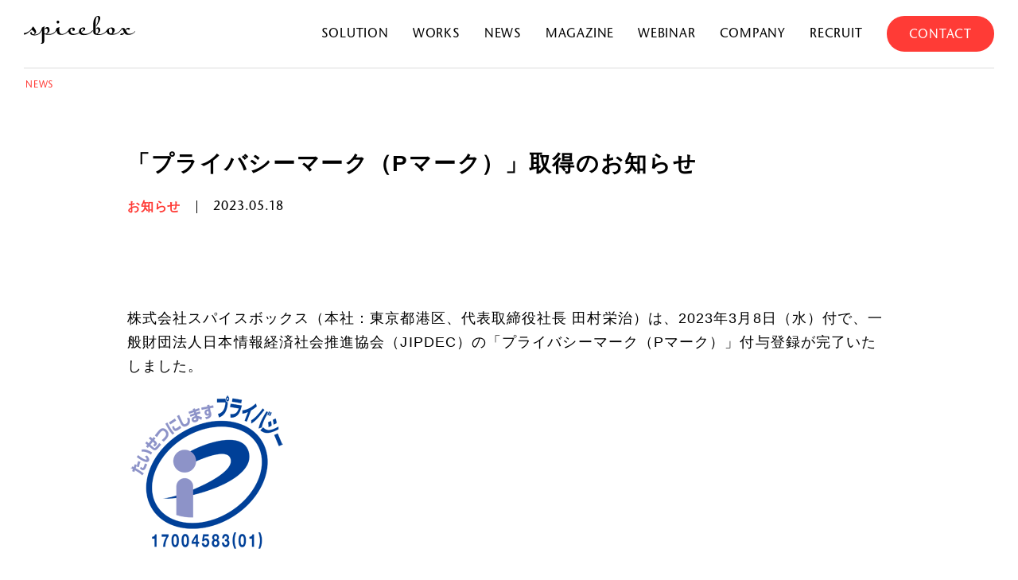

--- FILE ---
content_type: text/html; charset=UTF-8
request_url: https://www.spicebox.co.jp/news/info_privacy/
body_size: 8169
content:
<!doctype html>
<html lang="ja">
<head>
<!-- Global site tag (gtag.js) - Google Analytics --> 
<script async src="https://www.googletagmanager.com/gtag/js?id=G-MXCZ23V4KJ"></script> 
<script>
    window.dataLayer = window.dataLayer || [];

    function gtag() {
      dataLayer.push(arguments);
    }
    gtag('js', new Date());

    gtag('config', 'G-MXCZ23V4KJ');
  </script>
<META HTTP-EQUIV="Content-type" CONTENT="text/html; charset=UTF-8">
<meta name="viewport" content="width=device-width, initial-scale=1.0, minimum-scale=1.0">
<meta name="format-detection" content="telephone=no">
<title>「プライバシーマーク（Pマーク）」取得のお知らせ | News | スパイスボックス | デジタルコミュニケーションカンパニー</title>
<meta name='robots' content='max-image-preview:large' />
	<style>img:is([sizes="auto" i], [sizes^="auto," i]) { contain-intrinsic-size: 3000px 1500px }</style>
	<link rel='dns-prefetch' href='//use.typekit.net' />
<link rel='stylesheet' id='wp-block-library-css' href='https://www.spicebox.co.jp/wp-includes/css/dist/block-library/style.min.css?ver=6.8.3' type='text/css' media='all' />
<style id='classic-theme-styles-inline-css' type='text/css'>
/*! This file is auto-generated */
.wp-block-button__link{color:#fff;background-color:#32373c;border-radius:9999px;box-shadow:none;text-decoration:none;padding:calc(.667em + 2px) calc(1.333em + 2px);font-size:1.125em}.wp-block-file__button{background:#32373c;color:#fff;text-decoration:none}
</style>
<style id='global-styles-inline-css' type='text/css'>
:root{--wp--preset--aspect-ratio--square: 1;--wp--preset--aspect-ratio--4-3: 4/3;--wp--preset--aspect-ratio--3-4: 3/4;--wp--preset--aspect-ratio--3-2: 3/2;--wp--preset--aspect-ratio--2-3: 2/3;--wp--preset--aspect-ratio--16-9: 16/9;--wp--preset--aspect-ratio--9-16: 9/16;--wp--preset--color--black: #000000;--wp--preset--color--cyan-bluish-gray: #abb8c3;--wp--preset--color--white: #ffffff;--wp--preset--color--pale-pink: #f78da7;--wp--preset--color--vivid-red: #cf2e2e;--wp--preset--color--luminous-vivid-orange: #ff6900;--wp--preset--color--luminous-vivid-amber: #fcb900;--wp--preset--color--light-green-cyan: #7bdcb5;--wp--preset--color--vivid-green-cyan: #00d084;--wp--preset--color--pale-cyan-blue: #8ed1fc;--wp--preset--color--vivid-cyan-blue: #0693e3;--wp--preset--color--vivid-purple: #9b51e0;--wp--preset--gradient--vivid-cyan-blue-to-vivid-purple: linear-gradient(135deg,rgba(6,147,227,1) 0%,rgb(155,81,224) 100%);--wp--preset--gradient--light-green-cyan-to-vivid-green-cyan: linear-gradient(135deg,rgb(122,220,180) 0%,rgb(0,208,130) 100%);--wp--preset--gradient--luminous-vivid-amber-to-luminous-vivid-orange: linear-gradient(135deg,rgba(252,185,0,1) 0%,rgba(255,105,0,1) 100%);--wp--preset--gradient--luminous-vivid-orange-to-vivid-red: linear-gradient(135deg,rgba(255,105,0,1) 0%,rgb(207,46,46) 100%);--wp--preset--gradient--very-light-gray-to-cyan-bluish-gray: linear-gradient(135deg,rgb(238,238,238) 0%,rgb(169,184,195) 100%);--wp--preset--gradient--cool-to-warm-spectrum: linear-gradient(135deg,rgb(74,234,220) 0%,rgb(151,120,209) 20%,rgb(207,42,186) 40%,rgb(238,44,130) 60%,rgb(251,105,98) 80%,rgb(254,248,76) 100%);--wp--preset--gradient--blush-light-purple: linear-gradient(135deg,rgb(255,206,236) 0%,rgb(152,150,240) 100%);--wp--preset--gradient--blush-bordeaux: linear-gradient(135deg,rgb(254,205,165) 0%,rgb(254,45,45) 50%,rgb(107,0,62) 100%);--wp--preset--gradient--luminous-dusk: linear-gradient(135deg,rgb(255,203,112) 0%,rgb(199,81,192) 50%,rgb(65,88,208) 100%);--wp--preset--gradient--pale-ocean: linear-gradient(135deg,rgb(255,245,203) 0%,rgb(182,227,212) 50%,rgb(51,167,181) 100%);--wp--preset--gradient--electric-grass: linear-gradient(135deg,rgb(202,248,128) 0%,rgb(113,206,126) 100%);--wp--preset--gradient--midnight: linear-gradient(135deg,rgb(2,3,129) 0%,rgb(40,116,252) 100%);--wp--preset--font-size--small: 13px;--wp--preset--font-size--medium: 20px;--wp--preset--font-size--large: 36px;--wp--preset--font-size--x-large: 42px;--wp--preset--spacing--20: 0.44rem;--wp--preset--spacing--30: 0.67rem;--wp--preset--spacing--40: 1rem;--wp--preset--spacing--50: 1.5rem;--wp--preset--spacing--60: 2.25rem;--wp--preset--spacing--70: 3.38rem;--wp--preset--spacing--80: 5.06rem;--wp--preset--shadow--natural: 6px 6px 9px rgba(0, 0, 0, 0.2);--wp--preset--shadow--deep: 12px 12px 50px rgba(0, 0, 0, 0.4);--wp--preset--shadow--sharp: 6px 6px 0px rgba(0, 0, 0, 0.2);--wp--preset--shadow--outlined: 6px 6px 0px -3px rgba(255, 255, 255, 1), 6px 6px rgba(0, 0, 0, 1);--wp--preset--shadow--crisp: 6px 6px 0px rgba(0, 0, 0, 1);}:where(.is-layout-flex){gap: 0.5em;}:where(.is-layout-grid){gap: 0.5em;}body .is-layout-flex{display: flex;}.is-layout-flex{flex-wrap: wrap;align-items: center;}.is-layout-flex > :is(*, div){margin: 0;}body .is-layout-grid{display: grid;}.is-layout-grid > :is(*, div){margin: 0;}:where(.wp-block-columns.is-layout-flex){gap: 2em;}:where(.wp-block-columns.is-layout-grid){gap: 2em;}:where(.wp-block-post-template.is-layout-flex){gap: 1.25em;}:where(.wp-block-post-template.is-layout-grid){gap: 1.25em;}.has-black-color{color: var(--wp--preset--color--black) !important;}.has-cyan-bluish-gray-color{color: var(--wp--preset--color--cyan-bluish-gray) !important;}.has-white-color{color: var(--wp--preset--color--white) !important;}.has-pale-pink-color{color: var(--wp--preset--color--pale-pink) !important;}.has-vivid-red-color{color: var(--wp--preset--color--vivid-red) !important;}.has-luminous-vivid-orange-color{color: var(--wp--preset--color--luminous-vivid-orange) !important;}.has-luminous-vivid-amber-color{color: var(--wp--preset--color--luminous-vivid-amber) !important;}.has-light-green-cyan-color{color: var(--wp--preset--color--light-green-cyan) !important;}.has-vivid-green-cyan-color{color: var(--wp--preset--color--vivid-green-cyan) !important;}.has-pale-cyan-blue-color{color: var(--wp--preset--color--pale-cyan-blue) !important;}.has-vivid-cyan-blue-color{color: var(--wp--preset--color--vivid-cyan-blue) !important;}.has-vivid-purple-color{color: var(--wp--preset--color--vivid-purple) !important;}.has-black-background-color{background-color: var(--wp--preset--color--black) !important;}.has-cyan-bluish-gray-background-color{background-color: var(--wp--preset--color--cyan-bluish-gray) !important;}.has-white-background-color{background-color: var(--wp--preset--color--white) !important;}.has-pale-pink-background-color{background-color: var(--wp--preset--color--pale-pink) !important;}.has-vivid-red-background-color{background-color: var(--wp--preset--color--vivid-red) !important;}.has-luminous-vivid-orange-background-color{background-color: var(--wp--preset--color--luminous-vivid-orange) !important;}.has-luminous-vivid-amber-background-color{background-color: var(--wp--preset--color--luminous-vivid-amber) !important;}.has-light-green-cyan-background-color{background-color: var(--wp--preset--color--light-green-cyan) !important;}.has-vivid-green-cyan-background-color{background-color: var(--wp--preset--color--vivid-green-cyan) !important;}.has-pale-cyan-blue-background-color{background-color: var(--wp--preset--color--pale-cyan-blue) !important;}.has-vivid-cyan-blue-background-color{background-color: var(--wp--preset--color--vivid-cyan-blue) !important;}.has-vivid-purple-background-color{background-color: var(--wp--preset--color--vivid-purple) !important;}.has-black-border-color{border-color: var(--wp--preset--color--black) !important;}.has-cyan-bluish-gray-border-color{border-color: var(--wp--preset--color--cyan-bluish-gray) !important;}.has-white-border-color{border-color: var(--wp--preset--color--white) !important;}.has-pale-pink-border-color{border-color: var(--wp--preset--color--pale-pink) !important;}.has-vivid-red-border-color{border-color: var(--wp--preset--color--vivid-red) !important;}.has-luminous-vivid-orange-border-color{border-color: var(--wp--preset--color--luminous-vivid-orange) !important;}.has-luminous-vivid-amber-border-color{border-color: var(--wp--preset--color--luminous-vivid-amber) !important;}.has-light-green-cyan-border-color{border-color: var(--wp--preset--color--light-green-cyan) !important;}.has-vivid-green-cyan-border-color{border-color: var(--wp--preset--color--vivid-green-cyan) !important;}.has-pale-cyan-blue-border-color{border-color: var(--wp--preset--color--pale-cyan-blue) !important;}.has-vivid-cyan-blue-border-color{border-color: var(--wp--preset--color--vivid-cyan-blue) !important;}.has-vivid-purple-border-color{border-color: var(--wp--preset--color--vivid-purple) !important;}.has-vivid-cyan-blue-to-vivid-purple-gradient-background{background: var(--wp--preset--gradient--vivid-cyan-blue-to-vivid-purple) !important;}.has-light-green-cyan-to-vivid-green-cyan-gradient-background{background: var(--wp--preset--gradient--light-green-cyan-to-vivid-green-cyan) !important;}.has-luminous-vivid-amber-to-luminous-vivid-orange-gradient-background{background: var(--wp--preset--gradient--luminous-vivid-amber-to-luminous-vivid-orange) !important;}.has-luminous-vivid-orange-to-vivid-red-gradient-background{background: var(--wp--preset--gradient--luminous-vivid-orange-to-vivid-red) !important;}.has-very-light-gray-to-cyan-bluish-gray-gradient-background{background: var(--wp--preset--gradient--very-light-gray-to-cyan-bluish-gray) !important;}.has-cool-to-warm-spectrum-gradient-background{background: var(--wp--preset--gradient--cool-to-warm-spectrum) !important;}.has-blush-light-purple-gradient-background{background: var(--wp--preset--gradient--blush-light-purple) !important;}.has-blush-bordeaux-gradient-background{background: var(--wp--preset--gradient--blush-bordeaux) !important;}.has-luminous-dusk-gradient-background{background: var(--wp--preset--gradient--luminous-dusk) !important;}.has-pale-ocean-gradient-background{background: var(--wp--preset--gradient--pale-ocean) !important;}.has-electric-grass-gradient-background{background: var(--wp--preset--gradient--electric-grass) !important;}.has-midnight-gradient-background{background: var(--wp--preset--gradient--midnight) !important;}.has-small-font-size{font-size: var(--wp--preset--font-size--small) !important;}.has-medium-font-size{font-size: var(--wp--preset--font-size--medium) !important;}.has-large-font-size{font-size: var(--wp--preset--font-size--large) !important;}.has-x-large-font-size{font-size: var(--wp--preset--font-size--x-large) !important;}
:where(.wp-block-post-template.is-layout-flex){gap: 1.25em;}:where(.wp-block-post-template.is-layout-grid){gap: 1.25em;}
:where(.wp-block-columns.is-layout-flex){gap: 2em;}:where(.wp-block-columns.is-layout-grid){gap: 2em;}
:root :where(.wp-block-pullquote){font-size: 1.5em;line-height: 1.6;}
</style>
<link rel='stylesheet' id='typekit-styles-css' href='https://use.typekit.net/eyb2tpj.css' type='text/css' media='' />
<link rel='stylesheet' id='theme-styles-css' href='https://www.spicebox.co.jp/wp-content/themes/spicebox-theme/assets/css/main.css' type='text/css' media='' />
<link rel="https://api.w.org/" href="https://www.spicebox.co.jp/wp-json/" /><link rel="alternate" title="JSON" type="application/json" href="https://www.spicebox.co.jp/wp-json/wp/v2/news/6855" /><link rel="canonical" href="https://www.spicebox.co.jp/news/info_privacy/" />
<link rel='shortlink' href='https://www.spicebox.co.jp/?p=6855' />
<link rel="alternate" title="oEmbed (JSON)" type="application/json+oembed" href="https://www.spicebox.co.jp/wp-json/oembed/1.0/embed?url=https%3A%2F%2Fwww.spicebox.co.jp%2Fnews%2Finfo_privacy%2F" />
<link rel="alternate" title="oEmbed (XML)" type="text/xml+oembed" href="https://www.spicebox.co.jp/wp-json/oembed/1.0/embed?url=https%3A%2F%2Fwww.spicebox.co.jp%2Fnews%2Finfo_privacy%2F&#038;format=xml" />

<meta name="description" content="スパイスボックスは、博報堂グループのデジタル総合広告会社。">
<meta name="keywords" content="スパイスボックス,spicebox,すぱいすぼっくす,デジタルエージェンシー,Digital agency,効くデジタル,デジタルリレーションシップデザイン">
<meta property="og:title" content="「プライバシーマーク（Pマーク）」取得のお知らせ">
<meta property="og:description" content="スパイスボックスは、博報堂グループのデジタル総合広告会社。">
<meta property="og:type" content="article">
<meta property="og:url" content="https://www.spicebox.co.jp/news/info_privacy/">
<meta property="og:image" content="https://www.spicebox.co.jp/wp-content/themes/spicebox-theme/assets/img/ogp.png">
<meta property="og:site_name" content="スパイスボックス">
<meta name="twitter:card" content="summary_large_image">
<meta name="twitter:site" content="@spicebox__inc">
<meta property="og:locale" content="ja_JP">
<meta property="fb:app_id" content="461426523869832">
<script src="https://webfont.fontplus.jp/accessor/script/fontplus.js?VXiRcQtLsXM%3D&box=1-kRzSqbfVI%3D&aa=1&ab=2"></script> 
<script type="text/javascript" src="//typesquare.com/3/tsst/script/ja/typesquare.js?64253c4509e84d5f82ad49deac1e02e5" charset="utf-8"></script> 
<script src="https://www.google.com/recaptcha/api.js"></script>
<script>
 function timestamp() { var response = document.getElementById("g-recaptcha-response"); if (response == null || response.value.trim() == "") {var elems = JSON.parse(document.getElementsByName("captcha_settings")[0].value);elems["ts"] = JSON.stringify(new Date().getTime());document.getElementsByName("captcha_settings")[0].value = JSON.stringify(elems); } } setInterval(timestamp, 500); 
</script>
</head>

<body class="page-news-detail baseColorBg">
<header id="top" class="site-header">
  <div id="site-header-fixed">
    <h1 class="header-title"><a href="/"><img src="https://www.spicebox.co.jp/wp-content/themes/spicebox-theme/assets/img/common/logo_spicebox.svg" alt="spicebox"></a></h1>
    <input type="checkbox" id="site-nav-mob-btn-check">
    <label for="site-nav-mob-btn-check" class="site-nav-mob-btn"><span>MENU</span></label>
      <label class="site-nav-mob-btn-close" id="nav-close" for="site-nav-mob-btn-check">CLOSE</label>
    <nav class="site-nav">
      <h1 class="nav-title"><a href="https://www.spicebox.co.jp"><img src="https://www.spicebox.co.jp/wp-content/themes/spicebox-theme/assets/img/common/logo_spicebox.svg" alt="spicebox"></a></h1>
      <div class="nav-container">
        <div class="nav-main">
          <ul class="nav-first">
            <li><a href="https://www.spicebox.co.jp/solution/">SOLUTION</a></li>
            <li><a href="https://www.spicebox.co.jp/works/">WORKS</a></li>
            <li><a href="https://www.spicebox.co.jp/news/">NEWS</a></li>
            <li><a href="https://www.spicebox.co.jp/magazine/">MAGAZINE</a></li>
            <li><a href="https://www.spicebox.co.jp/webinar/">WEBINAR</a></li>
            <li><a href="https://www.spicebox.co.jp/#company">COMPANY</a></li>
            <li><a href="https://recruit.spicebox.co.jp/" target="_blank">RECRUIT</a></li>
            <li class="nav-main-contact"><a href="https://www.spicebox.co.jp/#contact">CONTACT</a></li>
          </ul>
        </div>
        <div class="nav-sns">

          <ul class="nav-sns-nav-lists">
            <li class="nav-sns-nav-list"><a href="https://www.wantedly.com/companies/spicebox" target="_blank">W</a></li>
            <li class="nav-sns-nav-list"><a href="https://www.facebook.com/spicebox.inc/" target="_blank">F</a></li>
            <li class="nav-sns-nav-list"><a href="https://twitter.com/spicebox__inc" target="_blank">X</a></li>
            <li class="nav-sns-nav-list"><a href="https://note.com/spicebox" target="_blank">N</a></li>
          </ul>
        </div>
      </div>
    </nav>
  </div>
</header>

<script>
    (function() {
  const fh = document.getElementById('site-header-fixed');
  window.addEventListener('scroll', () => {
    if (window.pageYOffset > 5) {
      fh.classList.add('is-show');
    } else {
      fh.classList.remove('is-show');
    }
  });
}());
    
</script>
<script>
const navInput = document.getElementById('site-nav-mob-btn-check')
const hamburger = document.querySelectorAll('.site-nav li a')
const hamburgerA = Array.from(hamburger)
hamburgerA.forEach( function(element) {
  element.addEventListener('click',function(){
    navInput.checked = false
  })
})
</script>
<main class="site-main">
     <section class="sections page-section sections-news">
      <h1 class="section-heading-default page-section-heading-default page-news-heading"> NEWS </h1>
  <div class="page-news-container page-news-single-container">
    <article class="news-detail news">
      <header class="detail-header">
        <h2 class="title">「プライバシーマーク（Pマーク）」取得のお知らせ</h2>
        <div class="info">
          <p class="category">お知らせ</p>
          <p class="date">2023.05.18</p>
        </div>
      </header>
            <div class="content">
        
<p>株式会社スパイスボックス（本社：東京都港区、代表取締役社長 田村栄治）は、2023年3月8日（水）付で、一般財団法人日本情報経済社会推進協会（JIPDEC）の「プライバシーマーク（Pマーク）」付与登録が完了いたしました。</p>



<p></p>



<figure class="wp-block-image size-full"><img decoding="async" width="200" height="200" src="https://www.spicebox.co.jp/wp-content/uploads/2023/05/17004583_01_200_JP.png" alt="" class="wp-image-6871" srcset="https://www.spicebox.co.jp/wp-content/uploads/2023/05/17004583_01_200_JP.png 200w, https://www.spicebox.co.jp/wp-content/uploads/2023/05/17004583_01_200_JP-150x150.png 150w" sizes="(max-width: 200px) 100vw, 200px" /></figure>



<p>　</p>



<h2 class="wp-block-heading"><strong>「プライバシーマーク（Pマーク）」取得の背景</strong></h2>



<p>当社では、ISMSを取得し情報資産管理についての管理体制を構築し、社内研修などを通じて従業員のセキュリティ意識向上に取り組んでまいりました。これにより、自社で提携するインフルエンサーやクライアント企業からの個人情報をお預かりする機会も増加しています。</p>



<p>また、個人情報の取り扱いに関する社会の関心も一層高まっており、これまで以上に厳格な個人情報管理が求められるようになりました。</p>



<p>そこで当社では、個人情報に関する管理体制のさらなる強化と整備に取り組み、その活動の一環として、この度プライバシーマークを取得しました。</p>



<p>今後も、適切な個人情報保護を継続的に行い、より一層の信頼をいただけるよう努めてまいります。</p>



<p>　</p>



<p></p>



<h2 class="wp-block-heading"><strong>「プライバシーマーク制度」について</strong></h2>



<p>プライバシーマーク制度は、日本産業規格「JIS Q 15001個人情報保護マネジメントシステム-要求事項」に適合して、個人情報について適切な保護措置を講ずる体制を整備している事業者等を評価して、その旨を示すプライバシーマークを付与し、事業活動に関してプライバシーマークの使用を認める制度です。</p>



<p></p>



<p></p>



<h2 class="wp-block-heading"><strong>認定概要</strong></h2>



<p>登録組織：株式会社スパイスボックス</p>



<p>登録番号：17004583</p>



<p>有効期間：2023年3月8日（水）〜2025年3月7日（金）</p>



<p>認定機関：一般財団法人日本情報経済社会推進協会（JIPDEC）</p>



<p>　</p>



<p>　</p>



<h2 class="wp-block-heading"><strong>株式会社スパイスボックスについて</strong></h2>



<p>企業やブランドへの好意、共感醸成を支援する、コミュニケーション・カンパニー。2003年、日本初のデジタルエージェンシーとして創業。さまざまな企業のブランディング支援を手掛けています。スマートフォン、ソーシャルメディアが一般化して以降は、“生活者”に共感を呼ぶ「エンゲージメントコミュニケーション」施策の設計、提供を強みとし、様々なクリエイターやアナリストと共に、調査からコンテンツ企画、制作、発信までを一気通貫でサポートいたします。</p>



<p>　</p>



<p>　</p>



<h2 class="wp-block-heading"><strong>【会社概要】</strong></h2>



<p>社名：株式会社スパイスボックス</p>



<p>設立：2003年12月15日</p>



<p>資本金：2億7143万円</p>



<p>出資者：株式会社博報堂、デジタル・アドバタイジング・コンソーシアム株式会社 ほか</p>



<p>所在地：東京都港区六本木1－4－5アークヒルズサウスタワー16階WeWork内</p>



<p>代表者：田村 栄治</p>



<p>事業内容：デジタル領域のマーケティング・広告コミュニケーション事業</p>



<p>URL： <a href="https://www.spicebox.co.jp/">https://www.spicebox.co.jp/</a></p>



<p>本件に関する問い合わせ先：株式会社スパイスボックス／info@spicebox.co.jp</p>
      </div>
      <div class="contactus">
        <h2>本件に関するお問い合わせはこちら</h2>
        <p>株式会社スパイスボックス 広報担当　担当：小谷・阿久津<br>Tel: 03-3583-5361　Mail: pr@spicebox.co.jp</p>
      </div>
      <nav class="paging">
      <div class="prev">
      <a href="https://www.spicebox.co.jp/news/careerpark-agent1/" rel="prev">PREV</a>
    </div>
    <div><a href="https://www.spicebox.co.jp/works">INDEX</a></div>
      <div class="next">
      <a href="https://www.spicebox.co.jp/news/marke-insight/" rel="next">NEXT</a>
    </div>
  </nav>    </article>
  </div>
         </section>
</main>

<section class="contact-section" sb-inview="top_company"><span id="contact" class="anchor"></span>
  <h1 class="section-heading-default contact-heading"> CONTACT </h1>
  <div class="contact-section-inner">
    <h2 class="contact-lists-heading">お問い合わせ先<br class="pc">一覧</h2>
    <div class="contact-lists-container">
        <ul class="contact-lists">
            <li class="contact-list">
      <a href="https://www.spicebox.co.jp/contact/works">弊社サービスに関する<span style="display:inline-block;">相談・お問い合わせ</span></a>
                </li>
            <li class="contact-list">
                <a href="https://www.spicebox.co.jp/contact/media">広報・取材について</a>
                </li>
            <li class="contact-list">
                <a href="https://www.spicebox.co.jp/contact/recruit">採用について</a>
                </li>
            <li class="contact-list">
                <a href="https://www.spicebox.co.jp/contact/other">提案・協業に関する<span style="display:inline-block;">ご相談</span></a>
                </li>
            </ul>
        <div class="contact-info-container">
            <p class="contact-info-tel"><a href="tel:03-3583-5361">03-3583-5361</a></p>
            <p class="contact-info-mail"><a href="mailto:info@spicebox.co.jp">info@spicebox.co.jp</a></p>
            </div>
    </div>

  </div>
</section><footer class="site-footer" sb-inview="top_footer">
  <div class="footer-container">
    <div class="footer-logo-container">
        
    <div class="footer-logo">
        <img src="https://www.spicebox.co.jp/wp-content/themes/spicebox-theme/assets/img/common/logo_spicebox_w.svg" alt="spicebox">
</div>
    </div>
      
    <div class="footer-links-container">
    <div class="footer-nav-container">
    <nav class="footer-nav">
      <ul class="footer-nav-lists">
        <li class="footer-nav-list"><a href="https://www.spicebox.co.jp/#about">ABOUT</a></li>
        <li class="footer-nav-list"><a href="https://www.spicebox.co.jp/solution/">SOLUTION</a></li>
        <li class="footer-nav-list"><a href="https://www.spicebox.co.jp/#method">METHOD</a></li>
        <li class="footer-nav-list"><a href="https://www.spicebox.co.jp/works/">WORKS</a></li>
        <li class="footer-nav-list"><a href="https://www.spicebox.co.jp/#bigdata">SOCIAL BIGDATA</a></li>
        <li class="footer-nav-list"><a href="https://www.spicebox.co.jp/news/">NEWS</a></li>
        <li class="footer-nav-list"><a href="https://www.spicebox.co.jp/#company">COMPANY</a></li>
        <li class="footer-nav-list"><a href="https://recruit.spicebox.co.jp/" target="_blank">RECRUIT</a></li>
      </ul>
    </nav>
            <nav class="footer-contact-nav">
      <ul class="footer-contact-nav-lists">
        <li class="footer-contact-nav-list"><a href="" style="pointer-events: none;">CONTACT</a></li>
        <li class="footer-contact-nav-list"><a href="https://www.spicebox.co.jp/contact/works/">仕事のご依頼</a></li>
        <li class="footer-contact-nav-list"><a href="https://www.spicebox.co.jp/contact/media/">広報・取材について</a></li>
        <li class="footer-contact-nav-list"><a href="https://www.spicebox.co.jp/contact/recruit/">採用について</a></li>
        <li class="footer-contact-nav-list"><a href="https://www.spicebox.co.jp/contact/other/">その他お問い合わせ</a></li>
      </ul>
    </nav>
        </div>
    <div class="footer-sns-container">
        <p class="footer-sns-lab"></p>
        
    <nav class="footer-sns-nav">
      <ul class="footer-sns-nav-lists">
        <li class="footer-sns-nav-list"><a href="https://www.wantedly.com/companies/spicebox" target="_blank">W</a></li>
        <li class="footer-sns-nav-list"><a href="https://www.facebook.com/spicebox.inc/" target="_blank">F</a></li>
        <li class="footer-sns-nav-list"><a href="https://twitter.com/spicebox__inc" target="_blank">X</a></li>
        <li class="footer-sns-nav-list"><a href="https://note.com/spicebox" target="_blank">N</a></li>

      </ul>
    </nav>
        </div>
    <div class="footer-policy-container">
        <ul class="footer-policy-lists">
        <li class="footer-policy-list"><a href="https://www.spicebox.co.jp/privacy_policy//" target="_blank">PRIVACY POLICY</a></li>
        <li class="footer-policy-list"><a href="https://www.spicebox.co.jp/security_policy/" target="_blank">SECURITY POLICY</a></li>
   
            </ul>
            <p class="footer-copyright">&copy;2026 spicebox, inc.</p>
        </div>
        </div>
  </div>
</footer><script type="speculationrules">
{"prefetch":[{"source":"document","where":{"and":[{"href_matches":"\/*"},{"not":{"href_matches":["\/wp-*.php","\/wp-admin\/*","\/wp-content\/uploads\/*","\/wp-content\/*","\/wp-content\/plugins\/*","\/wp-content\/themes\/spicebox-theme\/*","\/*\\?(.+)"]}},{"not":{"selector_matches":"a[rel~=\"nofollow\"]"}},{"not":{"selector_matches":".no-prefetch, .no-prefetch a"}}]},"eagerness":"conservative"}]}
</script>
<script type="text/javascript" src="https://www.spicebox.co.jp/wp-content/themes/spicebox-theme/assets/js/main-dist.js" id="theme-scripts-js"></script>
<script type='text/javascript'>
piAId = '1018452';
piCId = '';
piHostname = 'to.spicebox.co.jp';

(function() {
	function async_load(){
		var s = document.createElement('script'); s.type = 'text/javascript';
		s.src = ('https:' == document.location.protocol ? 'https://' : 'http://') + piHostname + '/pd.js';
		var c = document.getElementsByTagName('script')[0]; c.parentNode.insertBefore(s, c);
	}
	if(window.attachEvent) { window.attachEvent('onload', async_load); }
	else { window.addEventListener('load', async_load, false); }
})();
</script>
</body>
</html>


--- FILE ---
content_type: text/css
request_url: https://www.spicebox.co.jp/wp-content/themes/spicebox-theme/assets/css/main.css
body_size: 38904
content:
@charset "UTF-8";

/*! ==================================================
*  Web Fonts Title: Yaku Han JP
*  Version: 1.3.1
*  GitHub URL: https://github.com/qrac/yakuhanjp
*  Author: Qrac
*  Author URL: https://twitter.com/Qrac_jp
*  "Noto Sans CJK JP" licensed under the SIL Open Font License
*  https://www.google.com/get/noto/#/
=================================================== */
@font-face {
  font-family: YakuHanJP_T;
  font-weight: 100;
  src: url(../fonts/yakuhanjp/yakuhanjp-thin.woff2) format("woff2"), url(../fonts/yakuhanjp/yakuhanjp-thin.woff) format("woff"), url(../fonts/yakuhanjp/yakuhanjp-thin.eot);
}
@font-face {
  font-family: YakuHanJP_L;
  font-weight: 200;
  src: url(../fonts/yakuhanjp/yakuhanjp-light.woff2) format("woff2"), url(../fonts/yakuhanjp/yakuhanjp-light.woff) format("woff"), url(../fonts/yakuhanjp/yakuhanjp-light.eot);
}
@font-face {
  font-family: YakuHanJP_DL;
  font-weight: 300;
  src: url(../fonts/yakuhanjp/yakuhanjp-demilight.woff2) format("woff2"), url(../fonts/yakuhanjp/yakuhanjp-demilight.woff) format("woff"), url(../fonts/yakuhanjp/yakuhanjp-demilight.eot);
}
@font-face {
  font-family: YakuHanJP;
  src: url(../fonts/yakuhanjp/yakuhanjp-regular.woff2) format("woff2"), url(../fonts/yakuhanjp/yakuhanjp-regular.woff) format("woff"), url(../fonts/yakuhanjp/yakuhanjp-regular.eot);
}
@font-face {
  font-family: YakuHanJP_M;
  font-weight: 500;
  src: url(../fonts/yakuhanjp/yakuhanjp-medium.woff2) format("woff2"), url(../fonts/yakuhanjp/yakuhanjp-medium.woff) format("woff"), url(../fonts/yakuhanjp/yakuhanjp-medium.eot);
}
@font-face {
  font-family: YakuHanJP_B;
  font-weight: 700;
  src: url(../fonts/yakuhanjp/yakuhanjp-bold.woff2) format("woff2"), url(../fonts/yakuhanjp/yakuhanjp-bold.woff) format("woff"), url(../fonts/yakuhanjp/yakuhanjp-bold.eot);
}
@font-face {
  font-family: YakuHanJP_BK;
  font-weight: 900;
  src: url(../fonts/yakuhanjp/yakuhanjp-black.woff2) format("woff2"), url(../fonts/yakuhanjp/yakuhanjp-black.woff) format("woff"), url(../fonts/yakuhanjp/yakuhanjp-black.eot);
}
@font-face {
  font-family: universB;
  font-weight: bold;
  src: url("../fonts/univers/Univers-65-bold.woff") format("woff"), url("../fonts/univers/Univers-65-bold.ttf") format("truetype");
}
@font-face {
  font-family: "UniversLTPro-65Bold";
  src: url("../fonts/univers/3540A6_0_0.eot");
  src: url("../fonts/univers/3540A6_0_0.eot?#iefix") format("embedded-opentype"), url("../fonts/univers/3540A6_0_0.woff2") format("woff2"), url("../fonts/univers/3540A6_0_0.woff") format("woff"), url("../fonts/univers/3540A6_0_0.ttf") format("truetype");
}
/*! normalize.css v7.0.0 | MIT License | github.com/necolas/normalize.css */
html {
  line-height: 1.15;
  -ms-text-size-adjust: 100%;
  -webkit-text-size-adjust: 100%;
}
input[type=text], input[type=password], textarea, select {
  outline: none;
}
body {
  margin: 0;
}
article, aside, footer, header, nav, section {
  display: block;
}
h1 {
  font-size: 2em;
  margin: 0.67em 0;
}
figcaption, figure, main {
  display: block;
}
figure {
  margin: 1em 40px;
}
hr {
  -webkit-box-sizing: content-box;
  box-sizing: content-box;
  height: 0;
  overflow: visible;
}
pre {
  font-family: monospace, monospace;
  font-size: 1em;
}
a {
  background-color: transparent;
  -webkit-text-decoration-skip: objects;
}
abbr[title] {
  border-bottom: none;
  text-decoration: underline;
  -webkit-text-decoration: underline dotted;
  text-decoration: underline dotted;
}
b, strong {
  font-weight: inherit;
}
b, strong {
  font-weight: bolder;
}
code, kbd, samp {
  font-family: monospace, monospace;
  font-size: 1em;
}
dfn {
  font-style: italic;
}
mark {
  background-color: #ff0;
  color: #000;
}
small {
  font-size: 80%;
}
sub, sup {
  font-size: 75%;
  line-height: 0;
  position: relative;
  vertical-align: baseline;
}
sub {
  bottom: -0.25em;
}
sup {
  top: -0.5em;
}
audio, video {
  display: inline-block;
}
audio:not([controls]) {
  display: none;
  height: 0;
}
img {
  border-style: none;
}
svg:not(:root) {
  overflow: hidden;
}
button, input, optgroup, select, textarea {
  font-family: sans-serif;
  font-size: 100%;
  line-height: 1.15;
  margin: 0;
}
button, input {
  overflow: visible;
}
button, select {
  text-transform: none;
}
button, html [type=button], [type=reset], [type=submit] {
  -webkit-appearance: button;
}
button::-moz-focus-inner, [type=button]::-moz-focus-inner, [type=reset]::-moz-focus-inner, [type=submit]::-moz-focus-inner {
  border-style: none;
  padding: 0;
}
button:-moz-focusring, [type=button]:-moz-focusring, [type=reset]:-moz-focusring, [type=submit]:-moz-focusring {
  outline: 1px dotted ButtonText;
}
fieldset {
  padding: 0.35em 0.75em 0.625em;
}
legend {
  -webkit-box-sizing: border-box;
  box-sizing: border-box;
  color: inherit;
  display: table;
  max-width: 100%;
  padding: 0;
  white-space: normal;
}
progress {
  display: inline-block;
  vertical-align: baseline;
}
textarea {
  overflow: auto;
}
[type=checkbox], [type=radio] {
  -webkit-box-sizing: border-box;
  box-sizing: border-box;
  padding: 0;
}
[type=number]::-webkit-inner-spin-button, [type=number]::-webkit-outer-spin-button {
  height: auto;
}
[type=search] {
  -webkit-appearance: textfield;
  outline-offset: -2px;
}
[type=search]::-webkit-search-cancel-button, [type=search]::-webkit-search-decoration {
  -webkit-appearance: none;
}
::-webkit-file-upload-button {
  -webkit-appearance: button;
  font: inherit;
}
details, menu {
  display: block;
}
summary {
  display: list-item;
}
canvas {
  display: inline-block;
}
template {
  display: none;
}
[hidden] {
  display: none;
}
html {
  height: 100%;
  font-size: 62.5%;
  -webkit-font-smoothing: antialiased;
}
body {
    
  font-size: 1.2em;
  height: 100%;
}
h1, h2, h3, h4, h5, h6 {
  margin: 0;
}
nav ul {
  list-style-type: none;
}
img, svg {
  vertical-align: bottom;
}
button {
  background-color: transparent;
  border: none;
  cursor: pointer;
  outline: none;
  padding: 0;
  -webkit-appearance: none;
  -moz-appearance: none;
  appearance: none;
}
input, textarea {
  -webkit-appearance: none;
  -moz-appearance: none;
  appearance: none;
  border: none;
  -webkit-border-radius: 0;
  border-radius: 0;
}
input:focus, textarea:focus {
  outline: none;
}
select, option {
  border: none;
  -webkit-border-radius: 0;
  border-radius: 0;
}
select:focus, option:focus {
  outline: none;
}
figure, figcaption, ul, ol, li, dl, dt, dd, p {
  margin: 0;
  padding: 0;
}
.kerningL {
  display: inline-block;
  text-indent: -0.5em;
}
.kerningR {
  display: inline-block;
  margin-right: -0.5em;
  text-indent: 0em;
}
.kerningLR {
  display: inline-block;
  text-indent: -0.25em;
  margin-right: -0.25em;
}
a {
  -webkit-tap-highlight-color: rgba(255, 255, 255, 0);
  text-decoration: inherit;
  color: inherit;
}
::-moz-selection {
  -webkit-tap-highlight-color: rgba(255, 255, 255, 0);
  background-color: #fff;
  color: #000;
  text-shadow: none;
}
::selection {
  -webkit-tap-highlight-color: rgba(255, 255, 255, 0);
  background-color: #fff;
  color: #000;
  text-shadow: none;
}
::-moz-selection {
  -webkit-tap-highlight-color: rgba(255, 255, 255, 0);
  background-color: #fff;
  color: #000;
  text-shadow: none;
}
body {
  background: #FFFFFF;
  font-family: "Yu Gothic Pr6N M","Yu Gothic Medium", "游ゴシック Medium", YuGothic, "游ゴシック体", "ヒラギノ角ゴ Pro W3", "メイリオ", sans-serif;
}
.lang-en, .title-en {
  font-family: "StoneSansITCPro-Medium";
  font-weight: normal;
}
.container {
  display: block;
  margin: 0 auto;
  max-width: 1440px;
  padding: 0 60px;
}
.bg-gray {
  background: #dddddd;
}
#pi_tracking_opt_in_div{
    display:none;
}
@media only screen and (max-width: 959px) {
  .container {
    padding: 0 50px;
  }
}
.page-section {
  padding-bottom: 0;
}
@media only screen and (max-width: 959px) {
  .page-section {
    padding: 53px 0 100px;
  }
}
.fade-enter-active, .fade-leave-active {
  -webkit-transition: opacity 0.5s;
  -o-transition: opacity 0.5s;
  transition: opacity 0.5s;
}
.fade-enter, .fade-leave-to {
  opacity: 0;
}
@media only screen and (max-width: 959px) {
  .forpc {
    display: none;
  }
}
@media only screen and (min-device-width: 860px) {
  .forsp {
    display: none;
  }
}
.site-main {
  margin: 0 auto;
  -webkit-box-sizing: border-box;
  box-sizing: border-box;
  background: #FFFFFF;
}
@media screen and (min-width: 1400px) {
  .site-main {
    padding: 0;
  }
}
@media only screen and (max-width: 959px) {
  .site-main {
    padding: 0;
  }
}
.site-header {
  display: block;
  margin: 0 auto;
}
@media only screen and (max-width: 959px) {
  .site-header {
    margin: 0;
  }
}
#site-header-fixed {
  position: fixed;
  top: 0;
  width: 100%;
  height: 85px;
  transition: .8s;
  background-color: #fff;
  z-index: 9999;
}
.page-top #site-header-fixed {
  top: -85px;
}
@media only screen and (max-width: 959px) {
  #site-header-fixed {
    height: 53px;
  }
}
#site-header-fixed:after {
  position: absolute;
  content: "";
  width: calc(100% - 60px);
  height: 1px;
  background-color: #dddddd;
  bottom: -1px;
  left: 30px;
}
@media only screen and (max-width: 959px) {
  #site-header-fixed:after {
    width: calc(100% - 50px);
    left: 25px;
  }
}
#site-header-fixed.is-show {
  top: 0;
}
.site-header .header-info {
  position: absolute;
  left: 0;
  top: 55px;
  width: 20%;
}
.site-header .header-info img {
  width: 100%;
  height: auto;
}
@media only screen and (min-width: 1400px) {
  .site-header .header-info {
    width: 275px;
  }
}
@media only screen and (max-width: 959px) {
  .site-header .header-info {
    display: none;
  }
}
.site-header .header-title {
  position: absolute;
  left: 30px;
  top: 20px;
  width: 140px;
}
@media only screen and (max-width: 959px) {
  .site-header .header-title {
    left: 25px;
    top: 10px;
    width: 100px;
  }
}
.site-header .header-title img {
  width: 100%;
}
@media only screen and (max-width: 959px) {
  .site-header .header-title img {}
}
.site-header .nav-toggler {
  display: none;
}
.show-nav .site-header .nav-toggler.nav-open {
  display: none;
}
@media only screen and (max-width: 959px) {
  .site-header .nav-toggler {
    display: block;
    position: absolute;
    z-index: 2;
    right: 25px;
    top: 20px;
    font-size: 16px;
      color: #000;
    line-height: 1;
    font-family: "StoneSansITCPro-Medium";
  }
}
.float-contact {
  position: fixed !important;
  right: -20px;
  bottom: 70px;
  z-index: 2;
  -webkit-backface-visibility: hidden;
  backface-visibility: hidden;
  background: #ff3b36;
  width: 140px;
  height: 165px;
  border-radius: 10px;
  text-align: center;
  box-shadow: -10px -10px 0 #000;
}
.is_ie .float-contact {
  -webkit-transition: none;
  -o-transition: none;
  transition: none;
}
.page-top .float-contact {
  background: #ff3b36;
}
.float-contact:hover {
  background: #000;
  box-shadow: -10px -10px 0 #ff3b36;
}
.float-contact a {
  position: relative;
  -webkit-backface-visibility: hidden;
  backface-visibility: hidden;
  -webkit-box-sizing: border-box;
  box-sizing: border-box;
  font-size: 26px;
  font-family: "StoneSansITCPro-Medium";
  font-weight: 600;
  font-style: normal;
  line-height: 1;
  font-weight: normal;
  z-index: 9999;
  color: #fff;
  display: block;
  text-align: center;
  width: calc(100% - 20px);
  height: 100%;
  padding-top: 90px;
}
@media screen and (min-width: 1400px) {
  .float-contact a {
    font-size: 26px;
  }
}
.float-contact a:before {
  content: "";
  position: absolute;
  display: block;
  width: 46px;
  height: 32px;
  background: url(../img/top/icon-mail.svg);
  background-repeat: no-repeat;
  background-size: contain;
  top: 50px;
  left: 0;
  right: 0;
  margin: 0 auto 10px;
}
@media screen and (min-width: 1400px) {
  .float-contact a:before {
    margin-right: 15px;
    padding-right: 15px;
  }
}
@media screen and (min-width: 1400px) {
  .float-contact a:before {
    width: 46px;
  }
}
@media screen and (min-width: 1400px) {
  .float-contact a:before {
    height: 28px;
  }
}
@media only screen and (max-width: 959px) {
  .float-contact {
    display: none;
  }
}
.pages-header, .pages-header-short {
  font-weight: bold;
  font-family: "Yu Gothic Pr6N B", "Yu Gothic Medium", "游ゴシック Medium", YuGothic, "游ゴシック体", "ヒラギノ角ゴ Pro W3", "メイリオ", sans-serif;
  margin-bottom: -webkit-calc(40px - (2.2rem * 1.91 - 2.2rem) / 2);
  margin-bottom: calc(40px - 1.001rem);
}
@media only screen and (max-width: 959px) {
  .pages-header, .pages-header-short {
    margin-bottom: -webkit-calc(10px - (2.4rem * .71 - 2.4rem) / 2);
    margin-bottom: calc(10px + 0.348rem);
  }
}
.pages-header.type-nextBlock, .type-nextBlock.pages-header-short {
  margin-bottom: 38px;
  margin-bottom: 2.71429vw;
}
@media screen and (min-width: 1400px) {
  .pages-header.type-nextBlock, .type-nextBlock.pages-header-short {
    margin-bottom: 38px;
  }
}
@media only screen and (max-width: 959px) {
  .pages-header.type-nextBlock, .type-nextBlock.pages-header-short {
    margin-bottom: 20px;
  }
}
.pages-header .title, .pages-header-short .title {
  line-height: 1;
  padding-bottom: 18px;
  padding-bottom: 1.28571vw;
  margin-bottom: 30px;
  margin-bottom: 2.14286vw;
  border-bottom: 1px solid #000;
}
@media screen and (min-width: 1400px) {
  .pages-header .title, .pages-header-short .title {
    padding-bottom: 18px;
  }
}
@media screen and (min-width: 1400px) {
  .pages-header .title, .pages-header-short .title {
    margin-bottom: 30px;
  }
}
@media only screen and (max-width: 959px) {
  .pages-header .title, .pages-header-short .title {
    display: block;
    padding-bottom: 6.5px;
    margin-bottom: 10px;
    border-bottom-width: 0.5px;
    line-height: 0.8;
  }
}
.pages-header .title-en, .pages-header-short .title-en {
  font-size: 4.8rem;
  font-size: 3.42857vw;
}
@media screen and (min-width: 1400px) {
  .pages-header .title-en, .pages-header-short .title-en {
    font-size: 48px;
  }
}
@media only screen and (max-width: 959px) {
  .pages-header .title-en, .pages-header-short .title-en {
    display: inline;
    margin: 0;
    font-size: 2.4rem;
    letter-spacing: 0em;
  }
}
.pages-header .title-ja, .pages-header-short .title-ja {
  font-size: 2rem;
  letter-spacing: 0.1em;
  font-size: 1.42857vw;
  margin: 0 30px;
  margin: 0 2.14286vw;
}
@media screen and (min-width: 1400px) {
  .pages-header .title-ja, .pages-header-short .title-ja {
    font-size: 20px;
  }
}
@media only screen and (max-width: 959px) {
  .pages-header .title-ja, .pages-header-short .title-ja {
    margin: 0;
    margin-left: 10px;
    font-size: 1rem;
    letter-spacing: 0.1em;
  }
}
.pages-header .lead, .pages-header-short .lead {
  font-size: 2.2rem;
  line-height: 1.91;
  letter-spacing: 0.1em;
  font-size: 1.57143vw;
  font-weight: bold;
  font-family: "Yu Gothic Pr6N B", "Yu Gothic Medium", "游ゴシック Medium", YuGothic, "游ゴシック体", "ヒラギノ角ゴ Pro W3", "メイリオ", sans-serif;
  padding: 0 70px;
  padding: 0 5vw;
  margin-bottom: 62px;
  margin-bottom: 4.42857vw;
}
@media screen and (min-width: 1400px) {
  .pages-header .lead, .pages-header-short .lead {
    font-size: 22px;
  }
}
@media screen and (min-width: 1400px) {
  .pages-header .lead, .pages-header-short .lead {
    margin-bottom: 62px;
  }
}
@media only screen and (max-width: 959px) {
  .pages-header .lead, .pages-header-short .lead {
    font-size: 1rem;
    line-height: 2.2;
    letter-spacing: 0.09em;
    padding: 0;
    margin-bottom: 20px;
  }
}
.pages-header-short {
  margin-bottom: 50px;
  margin-top: -30px;
}
@media only screen and (max-width: 959px) {
  .pages-header-short {
    margin-top: 25px;
  }
}
.pages-header-short .title {
  padding-bottom: 30px;
  line-height: 0.6;
}
@media only screen and (max-width: 959px) {
  .pages-header-short .title {
    padding-bottom: 13px;
  }
}
.pages-header-short .title-en {
  font-size: 2.1rem;
}
@media only screen and (max-width: 959px) {
  .pages-header-short .title-en {
    font-size: 1.4rem;
    letter-spacing: 0em;
  }
}
.pages-header-short.type-nextBlock {
  margin-bottom: 47px;
  margin-bottom: 3.35714vw;
}
@media screen and (min-width: 1400px) {
  .pages-header-short.type-nextBlock {
    margin-bottom: 47px;
  }
}
@media only screen and (max-width: 959px) {
  .pages-header-short.type-nextBlock {
    margin-bottom: 11px;
  }
}
.float-totop {
  position: fixed;
  right: 10px;
  bottom: 25px;
}
.float-totop .arw {
  -webkit-transition: all 50ms;
  -o-transition: all 50ms;
  transition: all 50ms;
}
@media only screen and (max-width: 959px) {
  .float-totop {
    right: 15px;
    bottom: 20px;
    -webkit-transform-origin: right bottom;
    -ms-transform-origin: right bottom;
    transform-origin: right bottom;
  }
  .float-totop .arw {
    -webkit-transform: translateY(2px);
    -ms-transform: translateY(2px);
    transform: translateY(2px);
  }
}
@media only screen and (min-device-width: 860px) {
  .float-totop:hover .arw {
    -webkit-transform: translateY(-2px);
    -ms-transform: translateY(-2px);
    transform: translateY(-2px);
  }
}
.site-footer {
  background-color: #000;
  color: #fff;
}
.footer-container {
  display: flex;
  justify-content: space-between;
  flex-wrap: nowrap;
}
@media only screen and (max-width: 959px) {
  .footer-container {
    flex-direction: column;
  }
}
.footer-logo-container {
  margin: 80px 0 0 100px;
  width: calc(100% - 750px);
}
@media only screen and (max-width: 959px) {
  .footer-logo-container {
    margin: 50px 0 45px 50px;
        width: calc(100% - 50px);
  }
}
.footer-logo {
  width: 95%;
  max-width: 280px;
}
@media only screen and (max-width: 959px) {
  .footer-logo {
    width: 40%;
  }
}
.footer-logo img {
  width: 100%;
}
.footer-links-container {
  margin: 100px 100px 100px 0;
  color: #fff;
  font-family: "StoneSansITCPro-Medium";
  font-size: 16px;
  letter-spacing: .125em;
  width: 550px;
  line-height: 1;
}
@media only screen and (max-width: 959px) {
  .footer-links-container {
    margin: 0 auto 50px;
    width: 100%;
    font-size: 14px;
    max-width: calc(100% - 100px);
  }
}
.footer-nav-container {
  display: flex;
  justify-content: space-between;
  flex-wrap: nowrap;
  border-bottom: 1px solid #fff;
}
@media only screen and (max-width: 959px) {
  .footer-nav-container {
    flex-direction: column;
  }
}
.footer-nav {
  width: 70%;
}
@media only screen and (max-width: 959px) {
  .footer-nav {
    width: 100%;
  }
}
.footer-nav-lists {
  display: flex;
  flex-wrap: wrap;
  justify-content: flex-start;
}
@media only screen and (max-width: 959px) {
  .footer-nav-lists {
    margin-bottom: 40px;
  }
}
.footer-nav-list {
  width: 50%;
  margin-bottom: 1em;
}
.footer-contact-nav {
  width: 110px;
}
@media only screen and (max-width: 959px) {
  .footer-contact-nav {
    width: 100%;
  }
}
.footer-contact-nav-list {
  margin-bottom: 1em;
}
@media only screen and (max-width: 959px) {
  .footer-contact-nav-lists {
    margin-bottom: 50px;
  }
}
.footer-contact-nav-list:not(:first-child) {
  font-family: "Yu Gothic Pr6N M", "Yu Gothic Medium", "游ゴシック Medium", YuGothic, "游ゴシック体", "ヒラギノ角ゴ Pro W3", "メイリオ", sans-serif;
  font-size: 10px;
}
.footer-sns-container {
  padding: 20px 0 20px 20px;
  display: flex;
  justify-content: space-between;
  border-bottom: 1px solid #fff;
}
.footer-sns-lab {
  position: relative;
  font-size: 11px;
  padding-top: 2px;
    
    min-width: 150px;
}
.footer-sns-lab a:after {
  position: absolute;
  content: "";
  width: 4px;
  height: 4px;
  left: -20px;
  top: 2px;
  background-color: #fff;
  border-radius: 4px;
}
.footer-sns-nav-lists {
  display: flex;
  justify-content: space-between;
    min-width: 108px;
}
.footer-sns-nav-list {
  position: relative;
  list-style: none;
  margin-left: 26px;
}
@media only screen and (max-width: 959px) {
  .footer-sns-nav-list {
    margin-left: 16px;
  }
}
.footer-sns-nav-list:first-child:after {
  background-color: transparent;
}
.footer-sns-nav-list:after {
  position: absolute;
  content: "";
  width: 1px;
  height: 10px;
  right: 22px;
  top: 2px;
  background-color: rgba(255, 255, 255, 0.30);
}
@media only screen and (max-width: 959px) {
  .footer-sns-nav-list:after {
    right: 18px;
    top: 1px;
  }
}
.footer-policy-container {
  display: flex;
  justify-content: space-between;
  font-size: 11px;
  padding-top: 30px;
}
@media only screen and (max-width: 959px) {
  .footer-policy-container {
    flex-direction: column;
  }
}
@media only screen and (max-width: 959px) {
  .footer-policy-lists {
    margin-bottom: 50px;
  }
}
.footer-policy-list {
  list-style: none;
  color: rgba(255, 255, 255, 0.30);
  display: inline-block;
  margin-right: 30px;
}
@media only screen and (max-width: 420px) {
    .footer-policy-list {
  margin-right: 20px;
}
    .footer-policy-list:last-child {
  margin-right: 0;
}
}
.footer-links-container a {
  position: relative;
}
.footer-links-container a:hover:before {
  position: absolute;
  content: "";
  background-color: #ff3b36;
  width: calc(100% + 2px);
  height: calc(100% + 2px);
    top: -1px;
}
.footer-links-container .footer-sns-lab a:hover:before {
  width: calc(100% + 20px);
  left: -20px;
  z-index: 2;
}
.site-nav {
  position: absolute;
  right: 30px;
  top: 20px;
  letter-spacing: .065em;
  max-width: calc(100% - 200px);
  font-family: "StoneSansITCPro-Medium";
}
.site-nav .nav-title {
  display: none;
}
@media only screen and (max-width: 959px) {
  .site-nav {
    position: fixed;
    max-width: 100%;
    top: 0;
    left: 0;
    right: 0;
    bottom: 0;
    background: #fff;
    z-index: 10;
    opacity: 0;
    pointer-events: none;
    -webkit-transition: all 200ms cubic-bezier(0.39, 0.575, 0.565, 1);
    -o-transition: all 200ms cubic-bezier(0.39, 0.575, 0.565, 1);
    transition: all 200ms cubic-bezier(0.39, 0.575, 0.565, 1);
    height: 0;
    overflow: hidden;
    padding: 15px 0;
    overflow-y: auto;
    -webkit-overflow-scrolling: touch;
  }
  .site-nav .nav-title {
    display: inherit;
    width: 100px;
    position: absolute;
    left: 25px;
    top: 10px;
  }
}
.site-nav .nav-title img {
  width: 240px;
  width: 17.14286vw;
}
@media only screen and (max-width: 959px) {
  .site-nav .nav-title img {
    width: 100%;
    height: auto;
  }
}
.site-nav .nav-close {
  display: none;
}
@media only screen and (max-width: 959px) {
  .site-nav .nav-close {
    position: fixed;
    top: 20px;
    right: 25px;
    display: flex;
    justify-content: center;
    align-items: center;
    color: #ff3b36;
  }
  .site-nav .nav-close img {
    width: 100%;
    height: 100%;
  }
}
@media only screen and (max-width: 959px) {
  .site-nav .nav-container {
    border-top: 1px solid #dddddd;
    margin: 39px auto 0;
    width: calc(100% - 20px);
  }
}
@media only screen and (max-width: 959px) {
  .site-nav .nav-main {
    display: -webkit-box;
    display: -webkit-flex;
    display: -ms-flexbox;
    display: flex;
    -webkit-box-pack: center;
    -webkit-justify-content: center;
    -ms-flex-pack: center;
    justify-content: center;
    margin: 0 auto -45px;
    display: block;
    margin: 0 auto;
      padding-top: 100px;
          width: calc(100% - 100px);
  }
}
.site-nav .nav-main .nav-first {
  display: -webkit-box;
  display: -webkit-flex;
  display: -ms-flexbox;
  display: flex;
}
@media only screen and (max-width: 959px) {
  .site-nav .nav-main .nav-first {
    margin-right: 0;
    display: block;
    font-size: 16px;
    text-align: center;
    line-height: 2.3;
  }
}
@media only screen and (max-width: 959px) {
  .site-nav .nav-main .nav-first li:not(.nav-main-contact){
    margin-left: 5px
  }
}

.site-nav .nav-main li {
  font-size: 14px;
  font-weight: bold;
  margin-left: 30px;
  display: flex;
  align-items: center;
}
@media only screen and (max-width: 959px) {
  .site-nav .nav-main li {
    overflow: hidden;
    font-weight: bold;
    margin: 0 0 22px;
    font-size: 22px;
        line-height: 1;
    letter-spacing: 0.065em;
  }
}

.site-nav .nav-main li.nav-main-contact {
  background-color: #ff3b36;
  border-radius: 26px;
  height: 45px;
  transition: .2s;
}
@media only screen and (max-width: 959px) {
  .site-nav .nav-main li.nav-main-contact {
    width: 156px;
       margin: 50px 0 50px -5px;
  }
}
.nav-sns{
    display:none;
}
@media only screen and (max-width: 959px) {
    .nav-sns{
    display:block;
        margin: 0 auto;
            width: calc(100% - 100px);
}
.nav-sns-lab {
  position: relative;
  font-size: 12px;
    margin-left: 15px;
    margin-bottom: 30px;
    letter-spacing: 0.125em;
}
.nav-sns-lab a:after {
 position: absolute;
    content: "";
    width: 3px;
    height: 3px;
    left: -15px;
    top: 3px;
    background-color: #000;
    border-radius: 4px;
}
.nav-sns-nav-lists {
  display: flex;
  justify-content: flex-start;
}
.nav-sns-nav-list {
  position: relative;
  list-style: none;
  margin-right: 26px;
    font-size: 16px;
}

.nav-sns-nav-list:last-child:after {
  background-color: transparent;
}
.nav-sns-nav-list:after {
  position: absolute;
  content: "";
  width: 1px;
  height: 10px;
  left: 22px;
  top: 2px;
  background-color: rgba(0, 0, 0, 0.30);
}
}
.site-nav .nav-main li.nav-main-contact:hover {
  background-color: #000;
}
.site-nav .nav-main li.nav-main-contact a {
  color: #fff;
  padding: 0 28px;
        line-height: 3;
    width: 100%;
    height: 100%;
}
@media only screen and (max-width: 959px) {
.site-nav .nav-main li.nav-main-contact a {
  padding: 0 24px;
        line-height: 2.3;
}
}
.site-nav .nav-main li.nav-main-contact a:after {
  display: none;
}
.site-nav .nav-main li .en {
  position: relative;
  font-family: "StoneSansITCPro-Medium";
  font-weight: normal;
  padding-right: 10px;
  z-index: 2;
}
.site-nav .nav-main li .ja {
  position: relative;
  z-index: 2;
  font-size: 1.8rem;
  letter-spacing: 0.1em;
  font-size: 1.28571vw;
}
@media screen and (min-width: 1400px) {
  .site-nav .nav-main li .ja {
    font-size: 18px;
  }
}
@media only screen and (max-width: 959px) {
  .site-nav .nav-main li .ja {
    font-size: 1rem;
    letter-spacing: 0.1em;
  }
}
.site-nav .nav-main a {
  position: relative;
  display: inline-block;
  font-size: 16px;
}
@media only screen and (max-width: 959px) {
.site-nav .nav-main a {
  font-size: 22px;
}
}
.site-nav .nav-main a:after {
  content: "";
  position: absolute;
  left: 0;
  top: 0;
  display: block;
  width: 100%;
  background-color: #ff3b36;
}
@media only screen and (max-width: 959px) {
  .site-nav .nav-main a:after {
    border-bottom-width: 0.5px;
  }
}
.site-nav .nav-main a:hover:after {
  background-color: #ff3b36;
  height: 100%;
}
.site-nav .contact {
  margin-top: 85px;
  margin-top: 6.07143vw;
  text-align: center;
  overflow: hidden;
}
@media only screen and (max-width: 959px) {
  .site-nav .contact {
    text-align: left;
    margin-top: 28px;
  }
}
.site-nav .contact a {
  display: -webkit-inline-box;
  display: -webkit-inline-flex;
  display: -ms-inline-flexbox;
  display: inline-flex;
  -webkit-box-align: center;
  -webkit-align-items: center;
  -ms-flex-align: center;
  align-items: center;
  -webkit-box-pack: center;
  -webkit-justify-content: center;
  -ms-flex-pack: center;
  justify-content: center;
  font-size: 2.4rem;
  font-size: 1.71429vw;
  line-height: 1;
  padding: 0 20px;
  padding-left: 0;
  font-family: "StoneSansITCPro-Medium";
  font-weight: normal;
  -webkit-transform: translateY(110%);
  -ms-transform: translateY(110%);
  transform: translateY(110%);
}
@media screen and (min-width: 1400px) {
  .site-nav .contact a {
    font-size: 24px;
  }
}
@media only screen and (max-width: 959px) {
  .site-nav .contact a {
    font-size: 1.7rem;
    letter-spacing: 0em;
  }
}
.site-nav .contact a:before {
  content: "";
  display: inline-block;
  margin-right: 15px;
  margin-right: 1.07143vw;
  width: 46px;
  height: 28px;
  width: 3.28571vw;
  height: 2vw;
  background: url("../img/top/icon-mail.svg");
  background-repeat: no-repeat;
  -webkit-background-size: contain;
  background-size: contain;
}
@media screen and (min-width: 1400px) {
  .site-nav .contact a:before {
    margin-right: 15px;
  }
}
@media screen and (min-width: 1400px) {
  .site-nav .contact a:before {
    width: 46px;
  }
}
@media screen and (min-width: 1400px) {
  .site-nav .contact a:before {
    height: 28px;
  }
}
@media only screen and (max-width: 959px) {
  .site-nav .contact a:before {
    width: 27px;
    height: 20px;
    margin-right: 6px;
  }
}
.show-nav .site-nav {
  opacity: 1;
  height: auto;
  pointer-events: auto;
}
.show-nav .site-nav .nav-main a {
  -webkit-transition: -webkit-transform 500ms 500ms cubic-bezier(0.39, 0.575, 0.565, 1);
  transition: -webkit-transform 500ms 500ms cubic-bezier(0.39, 0.575, 0.565, 1);
  -o-transition: transform 500ms 500ms cubic-bezier(0.39, 0.575, 0.565, 1);
  transition: transform 500ms 500ms cubic-bezier(0.39, 0.575, 0.565, 1);
  transition: transform 500ms 500ms cubic-bezier(0.39, 0.575, 0.565, 1), -webkit-transform 500ms 500ms cubic-bezier(0.39, 0.575, 0.565, 1);
  -webkit-transform: translateY(0);
  -ms-transform: translateY(0);
  transform: translateY(0);
}
.show-nav .site-nav .contact a {
  -webkit-transition: -webkit-transform 500ms 500ms cubic-bezier(0.39, 0.575, 0.565, 1);
  transition: -webkit-transform 500ms 500ms cubic-bezier(0.39, 0.575, 0.565, 1);
  -o-transition: transform 500ms 500ms cubic-bezier(0.39, 0.575, 0.565, 1);
  transition: transform 500ms 500ms cubic-bezier(0.39, 0.575, 0.565, 1);
  transition: transform 500ms 500ms cubic-bezier(0.39, 0.575, 0.565, 1), -webkit-transform 500ms 500ms cubic-bezier(0.39, 0.575, 0.565, 1);
  -webkit-transform: translateY(0);
  -ms-transform: translateY(0);
  transform: translateY(0);
}


.site-nav {
  position: absolute;
}

#site-nav-mob-btn-check {
  display: none;
}
    .site-nav-mob-btn{
        display:none;
    }
    .site-nav-mob-btn-close{
        display:none;
        color:#ff3b36;
            position: absolute;
    z-index: 999999;
    right: 25px;
    top: 20px;
    font-size: 16px;
    line-height: 1;
    font-family: "StoneSansITCPro-Medium";
    }

@media only screen and (max-width: 959px) {

  .site-nav-mob-btn {
    display: block;
    position: absolute;
    z-index: 999999;
    right: 25px;
    top: 20px;
    font-size: 16px;
    color: #000;
    line-height: 1;
    font-family: "StoneSansITCPro-Medium";
    cursol:pointer;
  }

  #site-nav-mob-btn-check:checked ~ .site-nav-mob-btn-close {
    display:block;
  }
  #site-nav-mob-btn-check:checked ~ .site-nav-mob-btn span {
    display:none;
  }
  .site-nav {
    display:none;
    height: 100%;
    position: fixed;
    z-index: 80;
    background-color: #ffffff;
    transition: all 2s;
    opacity:1;
    pointer-events: initial;
  }
  #site-nav-mob-btn-check:checked ~ .site-nav {
      display:block;
  }
}
.sections {
  margin-top: 85px;
    position: relative;
}
@media only screen and (max-width: 959px) {
  .sections {
    border-width: 0.5px;
        margin-top: 53px;
    padding: 0;
  }
}
.page-section{
    
}
.page-section-heading-default{
        top: 16px;
    left: 32px;
}
@media only screen and (max-width: 959px) {
    .page-section-heading-default{
        top: 16px;
    left: 16px;
}
}
.m--base-header {
  font-weight: bold;
}
.m--base-header .title {
  line-height: 1;
  padding-bottom: 20px;
  margin-bottom: 150px;
  text-align: center;
}
@media only screen and (max-width: 959px) {
  .m--base-header .title {
    display: block;
    padding-bottom: 3px;
    margin-bottom: 60px;
    line-height: 1;
  }
}
.m--base-header .title-en {
  font-size: 90px;
}
@media screen and (min-width: 1400px) {
  .m--base-header .title-en {
    font-size: 90px;
    letter-spacing: 4px;
  }
}
@media only screen and (max-width: 959px) {
  .m--base-header .title-en {
    display: inline;
    margin: 0;
    font-size: 32px;
    letter-spacing: 0em;
  }
}
.m--base-header .title-ja {
  font-size: 24px;
  letter-spacing: 0.1em;
  font-weight: bold;
  font-family: "Yu Gothic Pr6N B", "Yu Gothic Medium", "游ゴシック Medium", YuGothic, "游ゴシック体", "ヒラギノ角ゴ Pro W3", "メイリオ", sans-serif;
  margin: 0 30px;
  margin: 0 2.1428571429vw;
}
@media screen and (min-width: 1400px) {
  .m--base-header .title-ja {
    font-size: 24px;
  }
}
@media only screen and (max-width: 959px) {
  .m--base-header .title-ja {
    margin: 0;
    margin-left: 10px;
    font-size: 13px;
    letter-spacing: 0.1em;
  }
}
.m--base-header .lead {
  font-size: 2.2rem;
  line-height: 1.91;
  letter-spacing: 0.1em;
  font-size: 1.57143vw;
  font-weight: bold;
  font-family: "Yu Gothic Pr6N B", "Yu Gothic Medium", "游ゴシック Medium", YuGothic, "游ゴシック体", "ヒラギノ角ゴ Pro W3", "メイリオ", sans-serif;
}
@media screen and (min-width: 1400px) {
  .m--base-header .lead {
    font-size: 22px;
  }
}
@media only screen and (max-width: 959px) {
  .m--base-header .lead {
    font-size: 1rem;
    line-height: 1.7;
    letter-spacing: 0.09em;
  }
}
.m--base-header .title.js-checkinView .mask {
  overflow: hidden;
}
.m--base-header .title.js-checkinView .mask .title-en {
  display: inline-block;
  -webkit-transform: translateY(150%);
  -ms-transform: translateY(150%);
  transform: translateY(150%);
  will-change: transform;
  position: relative;
  margin-bottom: 20px;
  font-family: "StoneSansITCPro-Medium";
  font-weight: 600;
  font-style: normal;
}
.m--base-header .title.js-checkinView .mask .title-en:before {
  content: "";
  position: absolute;
  width: 110%;
  left: -5%;
  height: 22px;
  background-color: #ff3b36;
  z-index: -1;
  bottom: -5px;
}
.m--base-header .title.js-checkinView .mask .title-ja {
  display: block;
  -webkit-transform: translateY(250%);
  -ms-transform: translateY(250%);
  transform: translateY(250%);
  will-change: transform;
}
.m--base-header .title.js-checkinView.inview .mask .title-en {
  -webkit-transform: translateY(0);
  -ms-transform: translateY(0);
  transform: translateY(0);
  -webkit-transition: -webkit-transform 300ms cubic-bezier(0.39, 0.575, 0.565, 1);
  transition: -webkit-transform 300ms cubic-bezier(0.39, 0.575, 0.565, 1);
  -o-transition: transform 300ms cubic-bezier(0.39, 0.575, 0.565, 1);
  transition: transform 300ms cubic-bezier(0.39, 0.575, 0.565, 1);
  transition: transform 300ms cubic-bezier(0.39, 0.575, 0.565, 1), -webkit-transform 300ms cubic-bezier(0.39, 0.575, 0.565, 1);
}
.m--base-header .title.js-checkinView.inview .mask .title-ja {
  -webkit-transform: translateY(0);
  -ms-transform: translateY(0);
  transform: translateY(0);
  -webkit-transition: -webkit-transform 300ms cubic-bezier(0.39, 0.575, 0.565, 1);
  transition: -webkit-transform 300ms cubic-bezier(0.39, 0.575, 0.565, 1);
  -o-transition: transform 300ms cubic-bezier(0.39, 0.575, 0.565, 1);
  transition: transform 300ms cubic-bezier(0.39, 0.575, 0.565, 1);
  transition: transform 300ms cubic-bezier(0.39, 0.575, 0.565, 1), -webkit-transform 300ms cubic-bezier(0.39, 0.575, 0.565, 1);
}
.m--column-two {
  display: -webkit-box;
  display: -webkit-flex;
  display: -ms-flexbox;
  display: flex;
  -webkit-box-pack: justify;
  -webkit-justify-content: space-between;
  -ms-flex-pack: justify;
  justify-content: space-between;
  -webkit-flex-wrap: wrap;
  -ms-flex-wrap: wrap;
  flex-wrap: wrap;
}
.m--column-two .m--column {
  width: 44.28571vw;
}
@media screen and (min-width: 1400px) {
  .m--column-two .m--column {
    width: 620px;
  }
}
@media only screen and (max-width: 959px) {
  .m--column-two .m--column {
    width: -webkit-calc(100% / 2 - 10px * .5);
    width: calc(50% - 5px);
  }
}
.m--column-three {
  display: -webkit-box;
  display: -webkit-flex;
  display: -ms-flexbox;
  display: flex;
  -webkit-box-pack: justify;
  -webkit-justify-content: space-between;
  -ms-flex-pack: justify;
  justify-content: space-between;
  -webkit-flex-wrap: wrap;
  -ms-flex-wrap: wrap;
  flex-wrap: wrap;
}
.m--column-three:after {
  content: "";
  width: 28.57143vw;
  display: block;
}
@media screen and (min-width: 1400px) {
  .m--column-three:after {
    width: 400px;
  }
}
@media only screen and (max-width: 959px) {
  .m--column-three {
   
  }
}
.m--column-three .m--column {
 
}

@media only screen and (max-width: 959px) {
  .m--column-three .m--column {
    width: auto;
  }
}
.m--button {
  position: relative;
  display: block;
  width: 400px;
  width: 28.5714285714vw;
  height: 69px;
  height: 4.9285714286vw;
  font-size: 2.877rem;
  font-size: 2.055vw;
  font-family: "StoneSansITCPro-Medium";
  font-weight: normal;
  margin-right: 10px;
  margin-bottom: 10px;
}
@media screen and (min-width: 1400px) {
  .m--button {
    font-size: 28.77px;
  }
}
@media only screen and (max-width: 959px) {
  .m--button {
    width: 200px;
    height: 34.5px;
    font-size: 1.4385rem;
    letter-spacing: 0.01em;
    margin: 0 auto 5px;
  }
}
.m--button a {
  display: block;
  width: 100%;
  height: 100%;
  padding-left: 10px;
  padding-top: 10px;
  padding-top: 0.7142857143vw;
}
@media only screen and (max-width: 959px) {
  .m--button a {
    padding-left: 5px;
    padding-top: 5px;
  }
}
.m--button a > span {
  direction: block;
  position: absolute;
  display: -webkit-box;
  display: -webkit-flex;
  display: -ms-flexbox;
  display: flex;
  -webkit-box-pack: center;
  -webkit-justify-content: center;
  -ms-flex-pack: center;
  justify-content: center;
  -webkit-box-align: center;
  -webkit-align-items: center;
  -ms-flex-align: center;
  align-items: center;
  z-index: 1;
  width: 100%;
  height: 100%;
  border-top: 1px solid #000;
  border-bottom: 1px solid #000;
  background: #FFD7C3;
  -webkit-transition: -webkit-transform 20ms cubic-bezier(0.39, 0.575, 0.565, 1);
  transition: -webkit-transform 20ms cubic-bezier(0.39, 0.575, 0.565, 1);
  -o-transition: transform 20ms cubic-bezier(0.39, 0.575, 0.565, 1);
  transition: transform 20ms cubic-bezier(0.39, 0.575, 0.565, 1);
  transition: transform 20ms cubic-bezier(0.39, 0.575, 0.565, 1), -webkit-transform 20ms cubic-bezier(0.39, 0.575, 0.565, 1);
  -webkit-transform: translate(-0.71429vw, -0.71429vw);
  -ms-transform: translate(-0.71429vw, -0.71429vw);
  transform: translate(-0.71429vw, -0.71429vw);
  padding-top: 10px;
  -webkit-box-sizing: border-box;
  box-sizing: border-box;
}
.is_ie .m--button a > span {
  -webkit-transition: none;
  -o-transition: none;
  transition: none;
}
@media only screen and (max-width: 959px) {
  .m--button a > span {
    padding-top: 5px;
    border-width: 0.5px;
    -webkit-transform: translate(-5px, -5px);
    -ms-transform: translate(-5px, -5px);
    transform: translate(-5px, -5px);
  }
}
.m--button a:after {
  content: "";
  display: block;
  width: 100%;
  height: 100%;
  background: #000;
  z-index: -1;
}
.m--button:hover span {
  -webkit-transform: translate(0, 0);
  -ms-transform: translate(0, 0);
  transform: translate(0, 0);
}
.title-small {
  position: relative;
  text-align: center;
  z-index: 1;
}
.title-small:after {
  content: "";
  position: absolute;
  width: 100%;
  height: 58px;
  bottom: 0;
  left: 0;
  z-index: -1;
  background-color: #fff;
}
.title-small .title-en {
  font-size: 46px;
  letter-spacing: 2px;
  font-family: "StoneSansITCPro-Medium";
  font-weight: 600;
  font-style: normal;
  margin-bottom: 20px;
  line-height: 70px;
}
.title-small .title-ja {
  font-size: 20px;
}
@media only screen and (max-width: 959px) {
  .title-small .title-en {
    font-size: 32px;
  }
  .title-small .title-ja {
    font-size: 13px;
  }
}
.header-lead {
  font-size: 24px;
  margin: 90px 0 200px;
  font-weight: bold;
  font-family: "Yu Gothic Pr6N B", "Yu Gothic Medium", "游ゴシック Medium", YuGothic, "游ゴシック体", "ヒラギノ角ゴ Pro W3", "メイリオ", sans-serif;
  text-align: center;
  line-height: 1.5833333333;
}
.header-lead br.mob {
  display: none;
}
.header-lead.long {
  text-align: justify;
  text-justify: inter-ideograph;
}
@media only screen and (max-width: 959px) {
  .header-lead {
    font-size: 13px;
    margin: 20px 0 40px;
  }
}
@media only screen and (max-width: 400px) {
  .header-lead br.mob {
    display: block;
  }
}
.loadmore {
  position: relative;
  display: -webkit-box;
  display: -webkit-flex;
  display: -ms-flexbox;
  display: flex;
  -webkit-box-pack: center;
  -webkit-justify-content: center;
  -ms-flex-pack: center;
  justify-content: center;
  height: 60px;
  padding-top: 24px;
  margin-bottom: -40px;
}
.loadmore.works:after{
    position:absolute;
    content: "and more...";
    font-size: 14px;
    left: 0;
    right: 0;
    margin: auto;
    bottom: -30px;
    padding-left: 8px;
    text-align: center;
}
.stories-list .loadmore {
  margin-top: -60px;
}
@media only screen and (max-width: 959px) {
  .loadmore {
    height: 20px;
    margin-top: -16px;
    padding-top: 24px;
    margin-bottom: -55px;
    padding-top: 8px;
    border-width: 0.5px;
  }
    .loadmore.works:after{
        bottom: -70px;
    }
  .stories-list .loadmore {
    margin-top: -16px;
  }
}
.loadmore:before {
  position: absolute;
  left: 0;
  top: 0;
  content: "";
  display: block;
  width: 100%;
  height: 60px;
  cursor: pointer;
}
@media only screen and (max-width: 959px) {
  .loadmore:before {
    height: 30px;
  }
}
.loadmore .vue-progress-path {
  position: relative;
  content: "";
  display: block;
  width: 100%;
  height: 22px;
}
.loadmore .vue-progress-path path {
  stroke-width: 1;
  fill: none;
  transition: stroke-dashoffset 0.3s ease-in-out;
}
.loadmore .vue-progress-path .progress {
  stroke: #fff;
  stroke-width: 2;
}
.loadmore .vue-progress-path .background {
  stroke: #000;
}
@media only screen and (max-width: 959px) {
  .loadmore .vue-progress-path {
    height: 13px;
  }
}
.loadmore:hover:before {
  background: #fff;
}
.page-top .anchor {
  display: block;
  -webkit-transform: translateY(-85px);
  -ms-transform: translateY(-85px);
  transform: translateY(-85px);
}
@media only screen and (max-width: 959px) {
    .page-top .anchor {
  display: block;
  -webkit-transform: translateY(-53px);
  -ms-transform: translateY(-53px);
  transform: translateY(-53px);
}
}
.topmain {
  position: relative;
  display: flex;
  width: 100%;
  height: 100vh;
  text-align: center;
  align-items: center;
  justify-content: center;
  flex-wrap: wrap;
  flex-direction: column;
}
.topmain-title{
  animation: fadeInTopmain 2s linear;
  animation-fill-mode: both;
    
}

@keyframes fadeInTopmain {
  0% {
    opacity: 0;
      margin-top: 20px;
  }
   20% {
      margin-top: 0;
  }
  100% {
    opacity: 1;
  }
}
.topmain-title {
  width: 433px;
}
@media only screen and (max-width: 959px) {
  .topmain-title {
    width: 57%;
  }
}
.topmain-title img {
  width: 100%;
}
@media only screen and (max-width: 959px) {
  .topmain-title img {
    width: 100%;
  }
}
@media only screen and (max-width: 959px) {
  .topmain-key img {
    width: 100%;
  }
}
.topmain-scroll {
  position: absolute;
  left: 60px;
  bottom: 60px;
}
@media only screen and (max-width: 959px) {
  .topmain-scroll {
    left: 30px;
    bottom: 30px;
  }
}
.topmain-scroll-text {
  position: absolute;
  transform: rotate(270deg);
  font-family: "StoneSansITCPro-Medium";
  letter-spacing: .2em;
  left: -19px;
  bottom: 86px;
}
.topmain-scroll-line {
  position: absolute;
  height: 50px;
  bottom: 0;
  left: 6px;
  width: 1px;
  background-color: #000;
}
.btn-container-default {
  background-color: #ff3b36;
  width: 200px;
  height: 60px;
  border-radius: 30px;
  display: flex;
  align-items: center;
  transition: all 0.3s;
}
@media only screen and (max-width: 959px) {
  .btn-container-default {
    width: 160px;
    height: 50px;
  }
}
.break-mob {
  display: none;
}
@media only screen and (max-width: 959px) {
  .break-mob {
    display: block;
  }
}
.btn-default {
  font-size: 16px;
  color: #fff;
  font-family: "StoneSansITCPro-Medium";
  position: relative;
  width: 100%;
  display: block;
  line-height: 60px;
  padding-left: 30px;
  letter-spacing: .1em;
  transition: all 0.3s;
}
@media only screen and (max-width: 959px) {
  .btn-default {
    font-size: 15px;
    line-height: 50px;
    padding-left: 25px;
    padding-top: 3px;
  }
}
.btn-default:before {
  position: absolute;
  content: "";
  background-color: #fff;
  width: 10px;
  height: 2px;
  right: 25px;
  top: 0;
  bottom: 0;
  margin: auto;
  z-index: 2;
}
@media only screen and (max-width: 959px) {
  .btn-default:before {
    width: 9px;
    height: 1px;
    right: 20px;
  }
}
.btn-default:after {
  position: absolute;
  content: "";
  background-color: #fff;
  width: 2px;
  height: 10px;
  right: 29px;
  top: 0;
  bottom: 0;
  margin: auto;
  z-index: 2;
}
@media only screen and (max-width: 959px) {
  .btn-default:after {
    width: 1px;
    height: 9px;
    right: 24px;
  }
}
.btn-default span {
  position: absolute;
  content: "";
  background-color: #ff5d59;
  border-radius: 20px;
  width: 40px;
  height: 40px;
  right: 10px;
  top: 0;
  bottom: 0;
  margin: auto;
}
@media only screen and (max-width: 959px) {
  .btn-default span {
    width: 30px;
    height: 30px;
    right: 10px;
  }
}
.btn-container-default:hover {
  background-color: #000;
}
.btn-container-default:hover > .btn-default span {
  background-color: #414141;
}
.section-heading-default {
  position: absolute;
  font-family: "StoneSansITCPro-Medium";
  color: #ff3b36;
  font-size: 12px;
  letter-spacing: .065em;
}
@media only screen and (max-width: 959px) {
  .section-heading-default {
    font-size: 10px;
  }
}
.about-section {
  background-color: #dddddd;
  position: relative;
}
.about-heading {
  left: 32px;
  top: 32px;
}
@media only screen and (max-width: 959px) {
  .about-heading {
    left: 16px;
    top: 16px;
  }
}
.about-container {
  margin-left: 120px;
  padding: 150px 0 200px;
}
@media only screen and (max-width: 959px) {
  .about-container {
    margin-left: auto;
    margin-right: auto;
    padding: 100px 0;
    max-width: calc(100% - 100px);
  }
}
.about-lead {
  font-size: 40px;
  line-height: calc(76 / 40);
  margin-bottom: 100px;
  font-weight: bold;
  font-family: "Yu Gothic Pr6N B", "Yu Gothic Medium", "游ゴシック Medium", YuGothic, "游ゴシック体", "ヒラギノ角ゴ Pro W3", "メイリオ", sans-serif;
  letter-spacing: .18em;
}
@media only screen and (max-width: 959px) {
  .about-lead {
    font-size: 16px;
    line-height: calc(34 / 17);
    margin-bottom: 50px;
    letter-spacing: .18em;
  }
}

@media only screen and (max-width: 400px) {
  .about-lead {
    letter-spacing: .07em;
  }
}
.about-text {
  font-size: 16px;
  line-height: 2;
  letter-spacing: .12em;
    text-align: justify;
}
@media only screen and (max-width: 959px) {
  .about-text {
    font-size: 12px;
      word-break: keep-all;
    text-align: left;
  }
}
.hero {
  -webkit-box-sizing: border-box;
  box-sizing: border-box;
  margin-bottom: 140px;
  font-weight: bold;
  font-family: "Yu Gothic Pr6N B", "Yu Gothic Medium", "游ゴシック Medium", YuGothic, "游ゴシック体", "ヒラギノ角ゴ Pro W3", "メイリオ", sans-serif;
  background-color: #000;
}
@media screen and (max-width: 1024px) {
  .hero {
    height: auto;
  }
}
@media screen and (max-height: 660px) {
  .hero {
    height: auto;
  }
}
@media only screen and (max-width: 959px) {
  .hero {
    display: block;
    height: auto;
    padding: 5px 0 0;
    border-bottom-width: 0.5px;
  }
}
.hero .container {
  display: -webkit-box;
  display: -webkit-flex;
  display: -ms-flexbox;
  display: flex;
  -ms-flex-pack: distribute;
  justify-content: space-around;
  padding: 170px 30px;
}
@media screen and (min-width: 1400px) {
  .hero .container {
    padding: 170px 60px;
    -webkit-box-pack: justify;
    -ms-flex-pack: justify;
    justify-content: space-between;
  }
}
@media only screen and (max-width: 959px) {
  .hero .container {
    -webkit-box-pack: center;
    -webkit-justify-content: center;
    -ms-flex-pack: center;
    justify-content: center;
    -webkit-box-orient: vertical;
    -webkit-box-direction: normal;
    -webkit-flex-direction: column;
    -ms-flex-direction: column;
    flex-direction: column;
    position: relative;
    padding: 80px 0 80px 30px;
  }
}
.hero .hero-title {
  margin-bottom: 18px;
  -webkit-transform: translateY(20%);
  -ms-transform: translateY(20%);
  transform: translateY(20%);
  font-family: "StoneSansITCPro-Medium";
  font-weight: 600;
  font-style: normal;
  line-height: 1.15;
  font-size: 6.6rem;
  color: #ff3b36;
  font-size: 80px;
}
@media screen and (min-width: 1400px) {
  .hero .hero-title {
    font-size: 140px;
  }
}
@media only screen and (max-width: 959px) {
  .hero .hero-title {
    text-align: left;
    font-size: 55px;
    letter-spacing: -0.015em;
    margin-bottom: -webkit-calc(33px - (1.1rem * 2.82 - 1.1rem) / 2);
    margin-bottom: calc(33px - 1.001rem);
  }
}
.hero .hero-body {
  font-size: 12px;
  line-height: 2.2;
  letter-spacing: 0.1em;
  margin-top: 30px;
  color: #fff;
}
@media screen and (min-width: 1400px) {
  .hero .hero-body {
    font-size: 16px;
  }
}
@media only screen and (max-width: 959px) {
  .hero .hero-body {
    font-size: 12px;
    line-height: 2;
    letter-spacing: 0.03em;
    text-align: justify;
  }
}
.hero .afterarw {
  display: none;
}
@media only screen and (max-width: 959px) {
  .hero .afterarw {
    display: block;
    position: absolute;
    left: 50%;
    bottom: -25px;
    height: 11px;
    width: 20.5px;
    -webkit-transform: translateX(-50%);
    -ms-transform: translateX(-50%);
    transform: translateX(-50%);
    background: url("../img/top/hero-arw-dwn.svg");
    -webkit-background-size: 100% 100%;
    background-size: 100%;
  }
}
.hero .mask {
  display: inline-block;
  overflow: hidden;
}
.hero .mask .anime {
  display: inline-block;
  -webkit-transform: translateY(100%);
  -ms-transform: translateY(100%);
  transform: translateY(100%);
  -webkit-transition: -webkit-transform 500ms cubic-bezier(0.455, 0.03, 0.515, 0.955);
  transition: -webkit-transform 500ms cubic-bezier(0.455, 0.03, 0.515, 0.955);
  -o-transition: transform 500ms cubic-bezier(0.455, 0.03, 0.515, 0.955);
  transition: transform 500ms cubic-bezier(0.455, 0.03, 0.515, 0.955);
  transition: transform 500ms cubic-bezier(0.455, 0.03, 0.515, 0.955), -webkit-transform 500ms cubic-bezier(0.455, 0.03, 0.515, 0.955);
}
.show-statement .hero .anime-title {
  -webkit-transform: translateY(0);
  -ms-transform: translateY(0);
  transform: translateY(0);
  -webkit-transition: -webkit-transform 1200ms 100ms cubic-bezier(0.77, 0, 0.175, 1);
  transition: -webkit-transform 1200ms 100ms cubic-bezier(0.77, 0, 0.175, 1);
  -o-transition: transform 1200ms 100ms cubic-bezier(0.77, 0, 0.175, 1);
  transition: transform 1200ms 100ms cubic-bezier(0.77, 0, 0.175, 1);
  transition: transform 1200ms 100ms cubic-bezier(0.77, 0, 0.175, 1), -webkit-transform 1200ms 100ms cubic-bezier(0.77, 0, 0.175, 1);
}
.show-statement .hero .hero-title {
  -webkit-transform: translateY(40%);
  -ms-transform: translateY(40%);
  transform: translateY(40%);
  -webkit-transition: -webkit-transform 3000ms;
  transition: -webkit-transform 3000ms;
  -o-transition: transform 3000ms;
  transition: transform 3000ms;
  transition: transform 3000ms, -webkit-transform 3000ms;
}
.show-statement2 .hero .hero-title {
  -webkit-transform: translateY(0);
  -ms-transform: translateY(0);
  transform: translateY(0);
  -webkit-transition: -webkit-transform 1000ms cubic-bezier(0.455, 0.03, 0.515, 0.955);
  transition: -webkit-transform 1000ms cubic-bezier(0.455, 0.03, 0.515, 0.955);
  -o-transition: transform 1000ms cubic-bezier(0.455, 0.03, 0.515, 0.955);
  transition: transform 1000ms cubic-bezier(0.455, 0.03, 0.515, 0.955);
  transition: transform 1000ms cubic-bezier(0.455, 0.03, 0.515, 0.955), -webkit-transform 1000ms cubic-bezier(0.455, 0.03, 0.515, 0.955);
}
.show-statement2 .hero .anime-statement1 {
  -webkit-transform: translateY(0);
  -ms-transform: translateY(0);
  transform: translateY(0);
  -webkit-transition-delay: 290ms;
  -o-transition-delay: 290ms;
  transition-delay: 290ms;
}
.show-statement2 .hero .anime-statement2 {
  -webkit-transform: translateY(0);
  -ms-transform: translateY(0);
  transform: translateY(0);
  -webkit-transition-delay: 340ms;
  -o-transition-delay: 340ms;
  transition-delay: 340ms;
}
.show-statement2 .hero .anime-statement3 {
  -webkit-transform: translateY(0);
  -ms-transform: translateY(0);
  transform: translateY(0);
  -webkit-transition-delay: 390ms;
  -o-transition-delay: 390ms;
  transition-delay: 390ms;
}
.show-statement2 .hero .anime-statement4 {
  -webkit-transform: translateY(0);
  -ms-transform: translateY(0);
  transform: translateY(0);
  -webkit-transition-delay: 440ms;
  -o-transition-delay: 440ms;
  transition-delay: 440ms;
}
.show-statement2 .hero .anime-statement5 {
  -webkit-transform: translateY(0);
  -ms-transform: translateY(0);
  transform: translateY(0);
  -webkit-transition-delay: 490ms;
  -o-transition-delay: 490ms;
  transition-delay: 490ms;
}
.show-statement2 .hero .anime-statement6 {
  -webkit-transform: translateY(0);
  -ms-transform: translateY(0);
  transform: translateY(0);
  -webkit-transition-delay: 540ms;
  -o-transition-delay: 540ms;
  transition-delay: 540ms;
}
.show-statement2 .hero .anime-statement7 {
  -webkit-transform: translateY(0);
  -ms-transform: translateY(0);
  transform: translateY(0);
  -webkit-transition-delay: 590ms;
  -o-transition-delay: 590ms;
  transition-delay: 590ms;
}
.show-statement2 .hero .anime-statement8 {
  -webkit-transform: translateY(0);
  -ms-transform: translateY(0);
  transform: translateY(0);
  -webkit-transition-delay: 640ms;
  -o-transition-delay: 640ms;
  transition-delay: 640ms;
}
.show-statement2 .hero .anime-statement9 {
  -webkit-transform: translateY(0);
  -ms-transform: translateY(0);
  transform: translateY(0);
  -webkit-transition-delay: 690ms;
  -o-transition-delay: 690ms;
  transition-delay: 690ms;
}
.show-statement2 .hero .anime-statement10 {
  -webkit-transform: translateY(0);
  -ms-transform: translateY(0);
  transform: translateY(0);
  -webkit-transition-delay: 740ms;
  -o-transition-delay: 740ms;
  transition-delay: 740ms;
}
.solution-section {
  padding: 0 16px;
  background-color: #dddddd;
  position: relative;
}
@media only screen and (max-width: 959px) {
  .solution-section {
    padding: 0 8px;
  }
}
.solution-inner {
  background-color: #fff;
  padding: 150px 0 100px;
}
@media only screen and (max-width: 959px) {
  .solution-inner {
    padding: 100px 0 100px;
  }
}
.solution-heading {
  position: absolute;
  left: 32px;
  top: 16px;
}
@media only screen and (max-width: 959px) {
    .solution-heading {
  left: 24px;
}
}
.solution-lead {
  margin-bottom: 150px;
  margin-left: 165px;
  font-size: 28px;
  line-height: calc(56 / 28);
  font-weight: bold;
  font-family: "Yu Gothic Pr6N B", "Yu Gothic Medium", "游ゴシック Medium", YuGothic, "游ゴシック体", "ヒラギノ角ゴ Pro W3", "メイリオ", sans-serif;
  letter-spacing: .2em;
}
@media only screen and (max-width: 959px) {
  .solution-lead {
    margin-bottom: 50px;
    margin-left: 42px;
    font-size: 17px;
    font-weight: bold;
    letter-spacing: .28em;
    max-width: calc(100% - 84px);
  }
}
.solution-container {
  padding-bottom: 90px;
}
.solution-accordion-container {
  display: block;
  margin: 0 auto;
  width: calc(100% - 160px);
}
@media only screen and (max-width: 959px) {
  .solution-accordion-container {
    width: calc(100% - 50px);
    padding-top: 260px;
  }
}
.solution-accordion {
  width: 50%;
  margin-left: 50%;
  position: relative;
}
@media only screen and (max-width: 959px) {
  .solution-accordion {
    width: 100%;
    margin-left: 0;
  }
}
.solution-accordion-item {
  border-bottom: 1px solid rgba(0, 0, 0, 0.05);
  margin-top: 10px;
  cursor: pointer;
}
@media only screen and (max-width: 959px) {
  .solution-accordion-item {
    margin-top: 0;
  }
}
.solution-accordion-item:before {
  position: absolute;
  content: "";
  width: 240px;
  height: 370px;
  right: calc(150% - 120px);
  top: 0;
  background-image: url(../img/top/solution_item_image_base.svg);
  background-repeat: no-repeat;
  background-size: contain;
  background-position: center;
}
@media only screen and (max-width: 959px) {
  .solution-accordion-item:before {
    width: 132px;
    height: 210px;
    right: 0;
    left: 0;
    margin: auto;
    top: -260px;
    pointer-events: none;
  }
}
.solution-accordion-item.is-active {
  border-bottom: none;
}
.solution-accordion-item1.is-active:before {
  background-image: url(../img/top/solution_item_image_1.svg);
  background-repeat: no-repeat;
  background-size: contain;
  z-index: 2;
}
.solution-accordion-item2.is-active:before {
  background-image: url(../img/top/solution_item_image_2.svg);
  background-repeat: no-repeat;
  background-size: contain;
  z-index: 2;
}
.solution-accordion-item3.is-active:before {
  background-image: url(../img/top/solution_item_image_3.svg);
  background-repeat: no-repeat;
  background-size: contain;
  z-index: 2;
}
.solution-accordion-item4.is-active:before {
  background-image: url(../img/top/solution_item_image_4.svg);
  background-repeat: no-repeat;
  background-size: contain;
  z-index: 2;
}
.solution-accordion-item5.is-active:before {
  background-image: url(../img/top/solution_item_image_5.svg);
  background-repeat: no-repeat;
  background-size: contain;
  z-index: 2;
}
.solution-accordion-title {
  position: relative;
  padding: 30px 0;
  cursor: pointer;
  font-size: 20px;
}
@media only screen and (max-width: 959px) {
  .solution-accordion-title {
    padding: 15px 0;
    font-size: 15px;
  }
}
.solution-accordion-btn {
  position: absolute;
  background-color: #dddddd;
  width: 30px;
  height: 30px;
  right: 0;
  top: 0;
  bottom: 0;
  margin: auto 0;
  z-index: 0;
  border-radius: 30px;
        pointer-events: none;
}
@media only screen and (max-width: 959px) {
  .solution-accordion-btn {
    width: 20px;
    height: 20px;
    border-radius: 20px;
  }
}
.solution-accordion-title::before, .solution-accordion-title::after {
  content: "";
  position: absolute;
  right: 10px;
  top: 0;
  bottom: 0;
  margin: auto 0;
  background-color: #fff;
  width: 10px;
  height: 1px;
  transition: all 0.3s;
  z-index: 2;
}
@media only screen and (max-width: 959px) {
  .solution-accordion-title::before, .solution-accordion-title::after {
    width: 7px;
    right: 7px;
  }
}
.solution-accordion-title::after {
  transform: rotate(90deg);
}
.solution-accordion-content {
  padding: 0;
  display: none;
  cursor: pointer;
  font-size: 14px;
}
@media only screen and (max-width: 959px) {
  .solution-accordion-content {
    font-size: 10px;
  }
}
.solution-accordion-content.is-open {
  display: block;
}
.solution-accordion-content-lists li {
  position: relative;
  margin-left: 1.5em;
  list-style: none;
  margin-bottom: 10px;
    letter-spacing: .08em;
}
.solution-accordion-content-lists li:last-child {
  padding-bottom: 10px;
  margin-bottom: 0;
}
.solution-accordion-content-lists li:before {
  position: absolute;
  content: "・";
  left: -1em;
}
.solution-accordion-item.is-active .solution-accordion-title::before {
  transform: rotate(180deg);
}
.solution-accordion-item.is-active .solution-accordion-title::after {
  transform: rotate(180deg);
  opacity: 0;
}
.solution-accordion-item.is-active > .solution-accordion-title {
  border-bottom: 1px solid #000;
  margin-bottom: 30px;
}
@media only screen and (max-width: 959px) {
  .solution-accordion-item.is-active > .solution-accordion-title {
    margin-bottom: 15px;
  }
}
.solution-accordion-item.is-active > .solution-accordion-title .solution-accordion-btn {
  background-color: #000;
}
.solution-items {
  display: -webkit-box;
  display: -ms-flexbox;
  display: flex;
  -webkit-box-pack: justify;
  -ms-flex-pack: justify;
  justify-content: space-between;
  -ms-flex-wrap: wrap;
  flex-wrap: wrap;
}
.solution-item {
  width: 22%;
  background-color: #fff;
  list-style: none;
  text-align: center;
  padding: 50px 0;
  margin-bottom: 60px;
  border-radius: 8px;
}
.solution-item a {
  width: 100%;
  height: 100%;
  display: block;
}
.solution-item h2 {
  font-size: 16px;
  line-height: 1.6;
}
.solution-item h2 span.pink {
  color: #ff3b36;
}
.solution-item h2 br.mob {
  display: none;
}
.solution-item img {
  height: 110px;
  width: auto;
  margin-bottom: 30px;
}
.solution-more-btn-container {
  margin-left: 50%;
  margin-top: 50px;
}
@media only screen and (max-width: 959px) {
  .solution-more-btn-container {
    margin-left: auto;
    margin-right: auto;
  }
}
@media only screen and (min-width: 1200px) {
  .solution-item {
    position: relative;
    padding: 0;
  }
  .solution-item:before {
    content: "";
    display: block;
    padding-top: 100%;
  }
  .solution-item-inner {
    position: absolute;
    width: 100%;
    top: 50%;
    left: 50%;
    -webkit-transform: translateY(-50%) translateX(-50%);
    transform: translateY(-50%) translateX(-50%);
  }
}
@media only screen and (max-width: 959px) {
  .sections-solution {
    padding: 80px 0 100px;
  }
  .solution-item {
    position: relative;
    width: 48%;
    height: auto;
    background-color: #fff;
    list-style: none;
    text-align: center;
    padding: 0;
    margin-bottom: 20px;
  }
  .solution-item:before {
    content: "";
    display: block;
    padding-top: 100%;
  }
  .solution-item-inner {
    position: absolute;
    width: 100%;
    top: 50%;
    left: 50%;
    -webkit-transform: translateY(-50%) translateX(-50%);
    transform: translateY(-50%) translateX(-50%);
  }
  .solution-item img {
    height: 60px;
  }
  .solution-item h2 {
    font-size: 13px;
  }
}
@media only screen and (max-width: 400px) {
  .solution-item h2 br.mob {
    display: block;
  }
}
@media only screen and (max-width: 350px) {
  .solution-item img {
    height: 20px;
    margin-bottom: 10px;
  }
}
@media only screen and (max-width: 959px) {
  .sections-solution .lead {
    margin-bottom: 22px;
  }
}
.sections-solution div.solution-graph {
  position: relative;
}
@media only screen and (max-width: 959px) {
  .sections-solution div.solution-graph {
    padding-bottom: 20px;
  }
}
.sections-solution .graph-header {
  display: -webkit-box;
  display: -webkit-flex;
  display: -ms-flexbox;
  display: flex;
}
.sections-solution .graph-header .title {
  padding-bottom: 15px;
  margin-bottom: 0;
}
@media only screen and (max-width: 959px) {
  .sections-solution .graph-header .title {
    padding-bottom: 6px;
    width: 31.0344827586%;
  }
}
.sections-solution .graph-header .title-en {
  font-size: 3rem;
  font-size: 2.14286vw;
}
@media screen and (min-width: 1400px) {
  .sections-solution .graph-header .title-en {
    font-size: 30px;
  }
}
@media only screen and (max-width: 959px) {
  .sections-solution .graph-header .title-en {
    display: block;
    font-size: 1.5rem;
    letter-spacing: 0em;
    margin-bottom: -5px;
  }
}
.sections-solution .graph-header .title-ja {
  font-size: 1.6rem;
  font-size: 1.14286vw;
  margin-left: 1.5em;
}
@media screen and (min-width: 1400px) {
  .sections-solution .graph-header .title-ja {
    font-size: 16px;
  }
}
@media only screen and (max-width: 959px) {
  .sections-solution .graph-header .title-ja {
    margin: 0;
    font-size: 0.8rem;
    letter-spacing: 0.1em;
  }
}
.sections-solution .graph-containerlink {
  display: block;
}
.sections-solution .graph-body {
  text-align: center;
  margin: 45px 0 57px;
  margin: 3.21429vw 0 4.07143vw;
  padding: 0 54px;
  padding: 0 3.85714vw;
  opacity: 0;
}
@media only screen and (max-width: 959px) {
  .sections-solution .graph-body {
    margin: 15px -8px 20px;
    padding: 0;
  }
}
.sections-solution .graph-body .svg-wrapper {
  display: block;
  position: relative;
}
.sections-solution .graph-body .svg-wrapper:after {
  content: "";
  display: block;
  padding-top: -webkit-calc(40.6241755249%);
  padding-top: 40.6241755249%;
}
.sections-solution .graph-body svg {
  position: absolute;
  left: 0;
  top: 0;
  width: 100%;
  height: 100%;
}
.sections-solution .graph-wrapper {
  position: relative;
}
.sections-solution .graph-wrapper:after {
  content: "";
  display: block;
  padding-top: 40.5957446809%;
  width: 100%;
}
.sections-solution .graph-wrapper i {
  position: absolute;
  display: block;
}
.sections-solution .graph-wrapper .graph18 {
  left: 0;
  top: 1.88549%;
  width: 18.42553%;
}
.sections-solution .graph-wrapper .graph17 {
  left: 2.89362%;
  top: 23.1496%;
  width: 11.61702%;
}
.sections-solution .graph-wrapper .graph16 {
  left: 12.04255%;
  top: 43.15673%;
  width: 9.74468%;
}
.sections-solution .graph-wrapper .graph15 {
  left: 21.95745%;
  top: 30.90105%;
  width: 5.02128%;
}
.sections-solution .graph-wrapper .graph14 {
  left: 27.19149%;
  top: 6.07546%;
  width: 9.74468%;
}
.sections-solution .graph-wrapper .graph13 {
  left: 34.85106%;
  top: 32.68179%;
  width: 5.3617%;
}
.sections-solution .graph-wrapper .graph12 {
  left: 37.40426%;
  top: 70.39155%;
  width: 9.74468%;
}
.sections-solution .graph-wrapper .graph11 {
  left: 39.2766%;
  top: 18.01689%;
  width: 8.51064%;
}
.sections-solution .graph-wrapper .graph10 {
  left: 49.91489%;
  top: 6.07546%;
  width: 9.74468%;
}
.sections-solution .graph-wrapper .graph09 {
  left: 38.7234%;
  top: 1.99024%;
  width: 22.7234%;
}
.sections-solution .graph-wrapper .graph08 {
  left: 61.14894%;
  top: 26.18733%;
  width: 3.74468%;
}
.sections-solution .graph-wrapper .graph07 {
  left: 48.85106%;
  top: 48.28944%;
  width: 16.38298%;
}
.sections-solution .graph-wrapper .graph06 {
  left: 66%;
  top: 28.49182%;
  width: 9.74468%;
}
.sections-solution .graph-wrapper .graph05 {
  left: 70.25532%;
  top: 0.2095%;
  width: 13.06383%;
}
.sections-solution .graph-wrapper .graph04 {
  left: 78.12766%;
  top: 25.76834%;
  width: 8.68085%;
}
.sections-solution .graph-wrapper .graph03 {
  left: 84.12766%;
  top: 17.28364%;
  width: 6.89362%;
}
.sections-solution .graph-wrapper .graph02 {
  left: 87.95745%;
  top: 8.90369%;
  width: 8.17021%;
}
.sections-solution .graph-wrapper .graph01 {
  left: 91.14894%;
  top: 0;
  width: 8.89362%;
}
.sections-solution .graph-link {
  position: absolute;
  right: 0;
  bottom: -36px;
  bottom: -2.57143vw;
}
@media only screen and (max-width: 959px) {
  .sections-solution .graph-link {
    position: relative;
    bottom: auto;
  }
}
.sections-solution .graph-link a:hover .baseColorBg {
  background: #fff;
}
.sections-solution .graph-containerlink:hover + .graph-link a span {
  -webkit-transform: translate(0, 0);
  -ms-transform: translate(0, 0);
  transform: translate(0, 0);
}
.sections-solution .graph-containerlink:hover + .graph-link a .baseColorBg {
  background: #fff;
}
.solution-cta-btn-wrapper{
    background-color:#000;
        display: block;
    margin: 0 auto;
    width: calc(100% - 160px);
    text-align: center;
    padding: 60px 0;
    border-radius: 20px;
}
.solution-cta-btn{
    background-color:#000;
    width: 500px;
    height: 80px;
    margin: 0 auto;
    border: 1px solid #fff;
    display: flex;
    justify-content: center;
    align-items: center;
    border-radius: 50px;
    letter-spacing: .28em;
  transition: all 0.3s;
}
.solution-cta-btn a{
    font-size:18px;
    color: #fff;
}
.solution-cta-btn:hover{
    background-color: #fff;
    }
.solution-cta-btn:hover > a{
    color: #000;
    }
.solution-cta-btn br{
    display:none;
}
@media only screen and (max-width: 959px) {
    .solution-cta-btn-wrapper{
        width: calc(100% - 50px);
    padding: 25px 0;
    border-radius: 15px;
    }
    .solution-cta-btn{
        width: 80%;
        height: 60px;
        max-width: 500px;
    }
    .solution-cta-btn a {
    font-size: 15px;
    line-height: calc(20 / 15);
}
.solution-cta-btn br{
    display:block;
}
}
.method-section {
  background-color: #dddddd;
  position: relative;
}
.method-heading {
  top: 32px;
  left: 32px;
}
@media only screen and (max-width: 959px) {
  .method-heading {
    top: 16px;
    left: 16px;
  }
}
.method-inner {
  display: block;
  margin: 0 auto;
  padding: 200px 0 0;
  max-width: 960px;
}
@media only screen and (max-width: 959px) {
  .method-inner {
    padding: 100px 0 0;
  }
}
.method-container {
  display: flex;
  max-width: 960px;
  justify-content: space-between;
}
@media only screen and (max-width: 959px) {
  .method-container {
    justify-content: center;
    flex-direction: column;
    align-items: center;
  }
}
.method-image-container {
  width: calc(100% - 580px);
    max-width: 380px;
}
@media only screen and (max-width: 959px) {
    .method-image-container {
    width: 100%;
    text-align: center;
}
}
.method-image-container img {
  margin-top: 140px;
  max-width: 100%;
}
@media only screen and (max-width: 959px) {
  .method-image-container img {
    margin-top: 0;
    margin-bottom: 50px;
  }
}
.method-text-container {
  width: 500px;
  font-size: 16px;
  line-height: 2;
}
@media only screen and (max-width: 959px) {
  .method-text-container {
    width: calc(100% - 100px);
    font-size: 12px;
  }
}
.method-lead {
  font-size: 28px;
  font-weight: bold;
  font-family: "Yu Gothic Pr6N B", "Yu Gothic Medium", "游ゴシック Medium", YuGothic, "游ゴシック体", "ヒラギノ角ゴ Pro W3", "メイリオ", sans-serif;
  margin-bottom: 50px;
  letter-spacing: .2em;
}
.method-lead.text-left{
    margin-left: -15px;
}
@media only screen and (max-width: 959px) {
  .method-lead {
    font-size: 17px;
    margin-bottom: 30px;
    letter-spacing: .28em;
  }
.method-lead.text-left{
    margin-left: -8px;
}
}
.method-detail {
  margin-bottom: 150px;
  font-size: 16px;
  line-height: 2;
  letter-spacing: .12em;
    text-align: justify;
}
@media only screen and (max-width: 959px) {
  .method-detail {
    margin-bottom: 100px;
    font-size: 12px;
    line-height: 2;
    letter-spacing: .12em;
  }
}
.bigdata-section {
  background-color: #dddddd;
}
.bigdata-heading {
  margin: 0 auto 25px;
  text-align: center;
  position: inherit;
}
.bigdata-lead {
  margin: 0 auto 50px;
  text-align: center;
  font-size: 20px;
  font-weight: bold;
  font-family: "Yu Gothic Pr6N B", "Yu Gothic Medium", "游ゴシック Medium", YuGothic, "游ゴシック体", "ヒラギノ角ゴ Pro W3", "メイリオ", sans-serif;
  line-height: 1;
  letter-spacing: .28em;
}
@media only screen and (max-width: 959px) {
  .bigdata-lead {
    font-size: 15px;
    line-height: calc(26 / 15);
  }
}
.bigdata-inner {
  display: flex;
  max-width: 960px;
  margin: auto;
  justify-content: space-between;
}
@media only screen and (max-width: 959px) {
  .bigdata-inner {
    flex-direction: column;
    align-items: center;
  }
}
.bigdata-container {
  width: calc(50% - 5px);
  position: relative;
  height: 475px;
  margin-bottom: 200px;
}
@media only screen and (max-width: 959px) {
  .bigdata-container {
   width: calc(100vw - 100px);
    height: calc(100vw - 100px);
    margin-bottom: 10px;
  }
  .bigdata-container-engagement {
    margin-bottom: 100px;
  }
}
.bigdata-item-cover {
  background-color: #fff;
  position: absolute;
  width: 100%;
  height: 100%;
  top: 0;
  left: 0;
  text-align: center;
  cursor: pointer;
}
.bigdata-item-cover:before {
  position: absolute;
  content: "";
  background: url(../img/top/bigdata_btn_red.svg);
  width: 30px;
  height: 30px;
  right: 30px;
  bottom: 30px;
  background-position: bottom right;
  background-repeat: no-repeat;
}
.bigdata-item-cover-heading {
  color: #ff3b36;
  font-size: 30px;
  font-family: "StoneSansITCPro-Medium";
  line-height: calc(34 / 30);
  letter-spacing: .065em;
  position: absolute;
      top: calc(50% - 1em);
  bottom: 0;
  right: 0;
  left: 0;
  margin: auto;
  display: block;
}
@media only screen and (max-width: 959px) {
  .bigdata-item-cover-heading {
    font-size: 20px;
  }
}
.bigdata-item-contents {
  position: absolute;
  background-color: #fff;
  width: 100%;
  height: 100%;
  top: 0;
  left: 0;
  flex-direction: column;
  align-items: center;
  justify-content: center;
  transition: all 0.3s;
}

.bigdata-item-image {
  color: #fff;
  animation: fadeInBigdataImg .2s linear;
  animation-fill-mode: both;
  position: absolute;
  bottom: calc(50% + 25px);
    text-align: center;
    left: 0;
    right: 0;
    margin: 0 auto;
}
.bigdata-item-detail {
  position: absolute;
  top: calc(50% + 25px);
  width: calc(100% - 160px);
  font-size: 12px;
  line-height: 2;
  letter-spacing: .12em;
  color: #000;
  animation: fadeInBigdataText .2s linear;
  animation-fill-mode: both;
text-align: justify;
    left: 0;
    right: 0;
    margin: 0 auto;
}

@keyframes fadeInBigdataImg {
  0% {
    opacity: 0;
  }
  100% {
    opacity: 1;
  }
}
@keyframes fadeInBigdataText {
  0% {
    opacity: 0;
  }
  100% {
    opacity: 1;
  }
}
@media only screen and (max-width: 959px) {
        .bigdata-item-image {
        width: 20%;
  bottom: calc(55% + 25px);
    }
        .bigdata-item-image img{
        width: 100%;
    }
  .bigdata-item-detail {
    width: calc(100% - 50px);
  top:50%;
    font-size: 10px;
  }
    .bigdata-item-cover:before {
    right: 15px;
    bottom: 15px;
}
    .bigdata-item-contents:before{
    right: 15px;
    bottom: 15px;
    }
}
@media only screen and (max-width: 400px) {
    .bigdata-item-image {
  bottom: 60%;
    }
    .bigdata-item-detail {
  top: 45%;
    }
}
.strength-section {
  padding: 0 16px;
  background-color: #dddddd;
  position: relative;
}
@media only screen and (max-width: 959px) {
  .strength-section {
    padding: 0 8px;
  }
}
.strength-heading {
  left: 32px;
  top: 16px;
}
@media only screen and (max-width: 959px) {
  .strength-heading {
    left: 24px;
  }
}
.strength-inner {
  background: #fff;
}
.strength-lead {
  font-size: 20px;
  font-weight: bold;
  font-family: "Yu Gothic Pr6N B", "Yu Gothic Medium", "游ゴシック Medium", YuGothic, "游ゴシック体", "ヒラギノ角ゴ Pro W3", "メイリオ", sans-serif;
  letter-spacing: .22em;
  padding: 150px 0 70px;
  text-align: center;
}
@media only screen and (max-width: 959px) {
  .strength-lead {
    font-size: 17px;
    padding: 100px 0 100px;
  }
}
.strength-item-lists {
  max-width: 960px;
  display: block;
  margin: 0 auto;
  padding-bottom: 120px;
}
@media only screen and (max-width: 959px) {
  .strength-item-lists {
    max-width: calc(100% - 84px);
    padding-bottom: 50px;
  }
}
.strength-item-list {
  display: flex;
  border-bottom: 2px dotted #dddddd;
  align-items: center;
}
@media only screen and (max-width: 959px) {
  .strength-item-list {
    flex-direction: column;
    align-items: flex-start;
    margin-bottom: 50px;
  }
}
.strength-item-list:last-child {
  border-bottom: none;
  margin-bottom: 0;
}
.strength-item-number {
  width: 250px;
  font-size: 60px;
  color: #ff3b36;
  font-family: "StoneSansITCPro-Medium";
  text-align: center;
  letter-spacing: .065em;
}
@media only screen and (max-width: 959px) {
  .strength-item-number {
    width: inherit;
    font-size: 30px;
    text-align: left;
  }
}
.strength-item-text-container {
  width: calc(100% - 260px);
  margin: 80px 0;
}
@media only screen and (max-width: 959px) {
  .strength-item-text-container {
    width: 100%;
    margin: 30px 0 50px;
  }
}
.strength-item-heading {
  margin-bottom: 30px;
  font-size: 20px;
  letter-spacing: .12em;
  font-weight: normal;
}
@media only screen and (max-width: 959px) {
  .strength-item-heading {
    font-size: 17px;
    letter-spacing: .18em;
    line-height: 2;
    font-weight: bold;
  font-family: "Yu Gothic Pr6N B", "Yu Gothic Medium", "游ゴシック Medium", YuGothic, "游ゴシック体", "ヒラギノ角ゴ Pro W3", "メイリオ", sans-serif;
  }
}
.strength-item-detail {
  line-height: 2;
  font-size: 14px;
  letter-spacing: .12em;
    text-align: justify;
}
@media only screen and (max-width: 959px) {
  .strength-item-detail {
    font-size: 12px;
  }
}
.works-section {
  padding: 0 16px;
  background-color: #dddddd;
  position: relative;
}

.works-section:after {
  position: absolute;
  content: "";
  width: calc(100% - 32px);
  height: 1px;
  background-color: #000;
  bottom: 0;
  left: 16px;
}

.works-heading {
  left: 32px;
  top: 32px;
}
@media only screen and (max-width: 959px) {
  .works-heading {
    left: 16px;
    top: 16px;
  }
}
.works-container {
  max-width: 960px;
  display: block;
  margin: 0 auto;
  padding: 150px 0 150px;
}
@media only screen and (max-width: 959px) {
  .works-container {
    max-width: calc(100% - 68px);
    padding: 100px 0 100px;
  }
}
.works-contents-lists {
  display: flex;
  flex-wrap: wrap;
}
@media only screen and (max-width: 959px) {
  .works-contents-lists {
    flex-direction: column;
    align-items: center;
  }
}
.works-contents-list {
  width: calc(100% / 3);
  list-style: none;
  margin-bottom: 100px;
}
@media only screen and (max-width: 959px) {
  .works-contents-list {
    width: 100%;
    margin-bottom: 50px;
  }
}
.works-contents-list a {
  display: flex;
  flex-direction: column;
}
.works-contents-image {
  width: 100%;
  height: 213px;
  position: relative;
  overflow: hidden;
  margin-bottom: 20px;
}
@media only screen and (max-width: 959px) {
  .works-contents-image {
    margin-bottom: 15px;
          width: calc(100vw - 100px);
    height: calc(66.54vw - 66.54px);
  }
}
.works-contents-image img {
  object-fit: cover;
  position: absolute;
  top: 0;
  bottom: 0;
  right: -10%;
  margin: auto;
  width: 120%;
  height: 120%;
  transition: .2s;
}
.works-contents-image img:hover {
  -webkit-filter: inherit;
  filter: inherit;
  top: 0;
  bottom: 0;
  right: -20%;
  width: 140%;
  height: 140%;
  transform: scale(1, 1);
}

.works-contents-image.magazine{
           height: 167.5px;
}
.works-contents-image.magazine img {
    right: 0;
    width: 100%;
    height: 100%;
}
.works-contents-image.magazine img:hover {
  right: -10%;
  width: 120%;
  height: 120%;
}
.works-contents-image.webinar{
        height: 156px;
}
.works-contents-image.webinar img {
    right: 0;
    width: 100%;
    height: 100%;
}
.works-contents-image.webinar img:hover {
  right: -10%;
  width: 120%;
  height: 120%;
}

@media only screen and (max-width: 959px) {
.works-contents-image.magazine{
    height: calc(52.5vw - 52.5px);
}
.works-contents-image.webinar{
        height: calc(48vw - 48px);
}
}
.works-contents-client {
  font-size: 10px;
  font-weight: normal;
  color: #000;
  margin-bottom: 20px;
  line-height: 1.5;
  letter-spacing: .12em;
  max-width: calc(100% - 50px);
}
@media only screen and (max-width: 959px) {
  .works-contents-client {
    margin-bottom: 15px;
    max-width: 100%;
    min-height: inherit;
  }
}
.works-contents-title {
  font-size: 14px;
  font-weight: normal;
  color: #000;
  margin-bottom: 20px;
  line-height: calc(24 / 14);
  letter-spacing: 0.08em;
  max-width: calc(100% - 50px);
  text-align: justify;
}
@media only screen and (max-width: 959px) {
  .works-contents-title {
    margin-bottom: 15px;
    max-width: 100%;
  }
}
.works-contents-title br{
    display:none;
}
.works-contents-category {
  font-size: 10px;
  color: #8a8a8a;
}
.works-contents-category span {
  display: inline-block;
}
.works-contents-list .works-contents-category a {
  pointer-events: none;
  display: inline-block;
}
.works-more-btn-container {
  margin: 50px auto 0;
}
@media only screen and (max-width: 959px) {
  .works-more-btn-container {
    margin: 0 auto 100px;
  }
}
.works-client-heading {
  text-align: center;
  font-size: 12px;
  font-family: "StoneSansITCPro-Medium";
  letter-spacing: .065em;
  margin-bottom: 50px;
}
@media only screen and (max-width: 959px) {
  .works-client-heading {
    font-size: 10px;
    margin-bottom: 30px;
  }
}
.works-client-logos {
  max-width: 640px;
  display: block;
  margin: 0 auto;
}
@media only screen and (max-width: 959px) {
  .works-client-logos {
    width: 100%;
  }
}
.works-client-logos img {
  width: 100%;
}
.news-section {
  position: relative;
  background-color: #dddddd;
}

.news-section:after {
  position: absolute;
  content: "";
  width: calc(100% - 32px);
  height: 1px;
  background-color: #000;
  bottom: 0;
  left: 16px;
}
.news-heading {
  left: 32px;
  top: 32px;
}
@media only screen and (max-width: 959px) {
  .news-heading {
    left: 16px;
    top: 16px;
  }
}
.news-container {
  max-width: 960px;
  display: block;
  margin: 0 auto;
  padding: 150px 0 150px;
}
@media only screen and (max-width: 959px) {
  .news-container {
    max-width: 960px;
    padding: 100px 0 100px;
  }
}
.news-contents-lists {
  display: flex;
    align-items: baseline;
  flex-wrap: wrap;
  justify-content: space-between;
  font-size: 14px;
  letter-spacing: .065em;
  line-height: calc(28.6 / 14);
  color: #000;
}
@media only screen and (max-width: 959px) {
  .news-contents-lists {
    flex-direction: column;
    width: calc(100% - 100px);
    margin: 0 auto;
  }
}
.news-contents-list {
  width: 280px;
  list-style: none;
  display: flex;
    flex-direction: column;
  flex-wrap: wrap;
  justify-content: space-between;
        align-items: baseline;
}
@media only screen and (max-width: 959px) {
  .news-contents-list {
    width: 100%;
    margin-bottom: 50px;
  }
}
.news-contents-info{
    width: 100%;
  margin-bottom: 22px;
      display: flex;
  flex-wrap: wrap;
  justify-content: space-between;
    align-items: baseline;
}
.news-contents-date {
  font-family: "StoneSansITCPro-Medium";
        line-height: 1;
    font-size: 14px;
}
.news-contents-category {
  color: #ff3b36;
    pointer-events: none;
    font-size: 12px;
    line-height: 1;
}
.news-contents-link{

}
.news-contents-content {
  width: 100%;
  text-align: justify;
    font-size: 12px;
    font-weight: normal;
    letter-spacing: .12em;
        overflow: hidden;
    display: -webkit-box;
    -webkit-box-orient: vertical;
    -webkit-line-clamp: 4;
}
@media only screen and (max-width: 959px) {
  .news-contents-content {
    font-size: 12px;
    display: inherit;
  }
}

.news-more-btn-container {
  margin: 50px auto 0;
}
@media only screen and (max-width: 959px) {
  .news-more-btn-container {
    margin: 0 auto;
  }
}
.company-section {
  position: relative;
  background-color: #dddddd;
}
.company-section:before {
  position: absolute;
  content: "";
  width: calc(100% - 32px);
  height: 1px;
  background-color: #000;
  top: 0;
  left: 16px;
}
@media only screen and (max-width: 959px) {
  .company-section:before {
    height: 1px;
  }
}
.company-heading {
  left: 32px;
  top: 32px;
}
@media only screen and (max-width: 959px) {
  .company-heading {
    left: 16px;
    top: 16px;
  }
}
.company-container {
  max-width: 960px;
  display: block;
  margin: 0 auto;
  padding: 150px 0 150px;
}
@media only screen and (max-width: 959px) {
  .company-container {
    padding: 100px 0;
  }
}
.company-profile-lists {
  display: flex;
  flex-wrap: wrap;
  justify-content: space-between;
  font-size: 11px;
  line-height: calc(18 / 10);
  letter-spacing: .08em;
}
@media only screen and (max-width: 959px) {
  .company-profile-lists {
    width: calc(100% - 100px);
    margin: 0 auto;
  }
}
.company-profile-lists dt {
  font-weight: bold;
  font-family: "Yu Gothic Pr6N B", "Yu Gothic Medium", "游ゴシック Medium", YuGothic, "游ゴシック体", "ヒラギノ角ゴ Pro W3", "メイリオ", sans-serif;
  padding: 20px 0;
  width: 55px;
}
@media only screen and (max-width: 959px) {
    .company-profile-lists dt {
  width: 61px;
}
}
.company-profile-lists dd {
  width: calc(100% - 55px);
}
@media only screen and (max-width: 959px) {
    .company-profile-lists dd {
    padding: 20px 0;
}
.company-profile-lists dd {
  width: calc(100% - 61px);
}
}
.company-profile-column {
  width: 470px;
  border-bottom: 1px solid rgba(0, 0, 0, 0.05);
  display: flex;
  flex-wrap: wrap;
  align-items: center;
}
@media only screen and (max-width: 959px) {
  .company-profile-column {
    width: 100%;
      align-items: baseline;
  }
}
.company-profile-column.privacy img{
    width: 40px;
    height: auto;
}
.company-profile-lists .company-profile-column.privacy dt{
        width: 115px;
}
.company-profile-lists .company-profile-column.privacy dd {
    width: calc(100% - 125px);
}
@media only screen and (max-width: 959px){
.company-profile-lists .company-profile-column.privacy {
    align-items: center;
}
}
.company-profile-column:nth-child(1), .company-profile-column:nth-child(2) {
  border-top: 1px solid rgba(0, 0, 0, 0.05);
}
@media only screen and (max-width: 959px) {
.company-profile-column:nth-child(2) {
  border-top: none;
}
}
.contact-section {
  position: relative;
  background-color: #dddddd;
}
.contact-section:before {
  position: absolute;
  content: "";
  width: calc(100% - 32px);
  height: 1px;
  background-color: #000;
  top: 0;
  left: 16px;
}
@media only screen and (max-width: 959px) {
  .contact-section:before {
    height: 1px;
  }
}
.contact-heading {
  left: 32px;
  top: 32px;
}
@media only screen and (max-width: 959px) {
  .contact-heading {
    left: 16px;
    top: 16px;
  }
}
.contact-section-inner {
  max-width: 960px;
  display: flex;
  justify-content: space-between;
  margin: 0 auto;
  padding: 150px 0 300px;
}
@media only screen and (max-width: 959px) {
  .contact-section-inner {
    flex-direction: column;
    padding: 100px 0 150px;
  }
}
@media only screen and (max-width: 959px) {
  .contact-lists-container {
    width: calc(100% - 100px);
    margin: 0 auto;
    display: block;
  }
}
.contact-lists-heading {
  font-size: 28px;
font-weight: bold;
  font-family: "Yu Gothic Pr6N B", "Yu Gothic Medium", "游ゴシック Medium", YuGothic, "游ゴシック体", "ヒラギノ角ゴ Pro W3", "メイリオ", sans-serif;
  letter-spacing: .28em;
    max-width: calc(100% - 500px);
    line-height: 1.5;
}
@media only screen and (max-width: 959px) {
  .contact-lists-heading {
  font-size: 20px;
    text-align: center;
    margin-bottom: 50px;
    max-width: 100%;
  }
    .contact-lists-heading br.pc{
        display:none;
    }
}
.contact-lists {
  width: 500px;
  margin-bottom: 30px;
}
@media only screen and (max-width: 959px) {
  .contact-lists {
    width: 100%;
    margin-bottom: 50px;
  }
}
.contact-list {
  background-color: #fff;
  margin-bottom: 1px;
  list-style: none;
  font-size: 18px;
  position: relative;
  letter-spacing: .28em;
    padding-right: 20px;
}
@media only screen and (max-width: 959px) {
  .contact-list {
    font-size: 15px;
  }
}
.contact-list a {
  width: calc(100% - 20px);
  height: 100%;
  display: block;
  color: #000;
  padding: 30px 0 30px 20px;
  font-feature-settings: "palt";
}
@media only screen and (max-width: 959px) {
  .contact-list a {
    padding: 17px 0 17px 20px;
    line-height: calc(20 / 15);
  }
}
.contact-list:before {
  position: absolute;
  content: "";
  background: url(../img/contact/contact_icon_arrow_b.svg);
  background-repeat: no-repeat;
  background-size: contain;
  right: 18px;
  top: 18px;
  width: 9px;
  height: 9px;
}

@media only screen and (max-width: 959px) {
 .contact-list:before {
  right: 10px;
  top: 10px;
}
}
.contact-list:hover {
  background-color: #ff3b36;
}
.contact-list a:hover {
  color: #fff;
}
.contact-list:hover:before {
  background: url(../img/contact/contact_icon_arrow_w.svg);
}
.contact-info-tel {
  position: relative;
  font-size: 16px;
  font-family: "StoneSansITCPro-Medium";
  letter-spacing: .08em;
  display: inline;
  margin-left: 40px;
}
@media only screen and (max-width: 959px) {
  .contact-info-tel {
    display: block;
    margin-bottom: 15px;
  }
}
.contact-info-tel:before {
  position: absolute;
  content: "";
  background: url(../img/contact/contact_icon_tel.svg);
  background-repeat: no-repeat;
  background-size: contain;
  left: -30px;
  bottom: -2px;
  width: 21px;
  height: 21px;
}
.contact-info-mail {
  position: relative;
  font-size: 16px;
  font-family: "StoneSansITCPro-Medium";
  letter-spacing: .08em;
  display: inline;
  margin-left: 80px;
}
@media only screen and (max-width: 959px) {
  .contact-info-mail {
    display: block;
    margin-left: 40px;
  }
}
.contact-info-mail:before {
  position: absolute;
  content: "";
  background: url(../img/contact/contact_icon_mail.svg);
  background-repeat: no-repeat;
  background-size: contain;
  left: -30px;
  bottom: -6px;
  width: 20px;
  height: 20px;
}
.page-solution-frame-inner {
  display: block;
  margin: 0 auto;
  max-width: calc(100% - 32px);
}
.page-solution-inner {
  display: block;
  margin: 0 auto;
  max-width: 1040px;
  position: relative;
}
@media only screen and (max-width: 1279px) {
    .page-solution-top-inner {
    max-width: calc(100% - 240px);
}
}
@media only screen and (max-width: 959px) {
    .page-solution-top-inner {
    max-width: 100%;
}
}
.page-section-solution {
  position: relative;
}
@media only screen and (max-width: 959px) {
  .page-section-solution {
    position: relative;
    padding-bottom: 0;
    margin: 0;
    padding-top: 53px;
  }
}
.page-solution-heading {
  left: 32px;
  top: 16px;
  z-index: 2;
}
@media only screen and (max-width: 959px) {
  .page-solution-heading {
    left: 16px;
    top: calc(53px + 16px);
  }
}
.page-solution-overview-container {
  background-color: #fff;
  position: relative;
}
@media only screen and (max-width: 959px) {
  .page-solution-overview-container {
    max-width: calc(100% - 40px);
    margin: 0 auto;
  }
}
.page-solution-overview-lead {
  padding: 150px 0 50px;
  font-size: 26px;
  font-weight: bold;
  font-family: "Yu Gothic Pr6N B", "Yu Gothic Medium", "游ゴシック Medium", YuGothic, "游ゴシック体", "ヒラギノ角ゴ Pro W3", "メイリオ", sans-serif;
  line-height: 2;
  letter-spacing: .2em;
  text-align: justify;
}
@media only screen and (max-width: 959px) {
  .page-solution-overview-lead {
    padding: 100px 30px 50px;
    font-size: 17px;
    line-height: calc(28 / 17);
  }
}
.page-solution-overview-detail-container {
  display: flex;
  justify-content: space-between;
  margin-bottom: 200px;
}
@media only screen and (max-width: 959px) {
  .page-solution-overview-detail-container {
    flex-direction: column;
    margin-bottom: 100px;
  }
}
.page-solution-overview-text {
  font-size: 16px;
  line-height: 2;
  letter-spacing: .08em;
  max-width: 450px;
    text-align: justify;
}
@media only screen and (max-width: 1279px) {
      .page-solution-overview-text {
    margin: 0 80px 0 0;
              width: 45%;
  }
}
@media only screen and (max-width: 959px) {
  .page-solution-overview-text {
    font-size: 12px;
    max-width: calc(100% - 60px);
    margin: 0 auto 50px;
          width: inherit;
  }
}
.page-solution-overview-image {
  max-width: 422px;
}
@media only screen and (max-width: 959px) {
  .page-solution-overview-image {
    width: 100%;
    margin: 0 auto;
  }
}
.page-solution-overview-image img {
  width: 100%;
}
.page-solution-detail-container {
  background-color: #dddddd;
}
.page-solution-detail-flex {
  display: flex;
  justify-content: space-between;
  flex-wrap: wrap;
}
@media only screen and (max-width: 1279px) {
    .page-solution-detail-flex {
     width: calc(100% - 208px);
}
}
@media only screen and (max-width: 959px) {
  .page-solution-detail-flex {
    flex-direction: column;
      width: 100%;
  }
}
.page-solution-detail-left {
  width: calc(100% - 450px);
}
@media only screen and (max-width: 1279px) {
    .page-solution-detail-left {
  width: 395px;
}
}
@media only screen and (max-width: 959px) {
  .page-solution-detail-left {
    width: calc(100% - 60px);
    margin: 0 auto;
  }
}
.page-solution-detail-heading-default {
  font-size: 28px;
  font-weight: bold;
  font-family: "Yu Gothic Pr6N B", "Yu Gothic Medium", "游ゴシック Medium", YuGothic, "游ゴシック体", "ヒラギノ角ゴ Pro W3", "メイリオ", sans-serif;
  letter-spacing: .2em;
  margin-bottom: 20px;
    line-height: calc(42 / 28);
}
@media only screen and (max-width: 959px) {
  .page-solution-detail-heading-default {
    font-size: 17px;
    line-height: calc(28 / 17);
  }
}
.page-solution-detail-heading-default .heading-breakpoint{
    display:inline-block;
}
.page-solution-detail-heading-default-en {
  font-family: "StoneSansITCPro-Medium";
  color: #ff3b36;
  font-size: 12px;
  letter-spacing: .065em;
}
@media only screen and (max-width: 959px) {
  .page-solution-detail-heading-default-en {
    font-size: 10px;
    margin-bottom: 30px;
  }
}
.page-solution-detail-right {
  width: 450px;
  margin-bottom: 100px;
}
@media only screen and (max-width: 1279px) {
  .page-solution-detail-right {
    width: calc(100% - 450px);
  }
}
@media only screen and (max-width: 959px) {
  .page-solution-detail-right {
    width: calc(100% - 60px);
    margin: 0 auto 50px;
    text-align: justify;
  }
}
.page-solution-text-default {
  font-size: 16px;
  line-height: 2;
  letter-spacing: .08em;
    text-align: justify;
}
@media only screen and (max-width: 959px) {
  .page-solution-text-default {
    font-size: 12px;
    letter-spacing: .12em;
  }
}
.page-solution-detail-lists {
  width: 100%;
  display: flex;
  justify-content: space-between;
  flex-wrap: wrap;
}
@media only screen and (max-width: 959px) {
  .page-solution-detail-lists {
    flex-direction: column;
  }
}
.page-solution-detail-list {
  width: 31%;
  background-color: #fff;
  padding: 30px 0;
  margin-bottom: 40px;
  list-style: none;
}
@media only screen and (max-width: 1279px) {
    .page-solution-detail-list {
         width: 48%;
    }
}

/*
@media only screen and (max-width: 1279px) {
.page-solution-reseach-container .page-solution-detail-lists:after{
    content: "";
    display:block;
    width: 48%;
}
}
*/
@media only screen and (max-width: 959px) {
  .page-solution-detail-list {
    width: 100%;
    margin: 0 auto 10px;
  }
}
@media only screen and (max-width: 959px) {
  .page-solution-detail-list:last-child {
    margin: 0 auto;
  }
}
@media only screen and (max-width: 959px) {
  .page-solution-detail-list.blank {
    display: none;
  }
}
.page-solution-detail-list-title {
  height: 40px;
  display: flex;
  align-items: center;
  text-align: center;
  justify-content: center;
  margin-bottom: 25px;
  font-size: 16px;
  font-weight: bold;
  font-family: "Yu Gothic Pr6N B", "Yu Gothic Medium", "游ゴシック Medium", YuGothic, "游ゴシック体", "ヒラギノ角ゴ Pro W3", "メイリオ", sans-serif;
  letter-spacing: .18em;
  line-height: calc(26 / 16);
}
@media only screen and (max-width: 959px) {
  .page-solution-detail-list-title {
    height: inherit;
    font-size: 15px;
    line-height: calc(25 / 15);
  }
}
.page-solution-detail-list-content {
  font-size: 12px;
  letter-spacing: .08em;
  line-height: calc(22 / 12);
  text-align: justify;
  padding: 0 30px;
}
.page-solution-partner-container {
  padding: 200px 0 150px;
}
@media only screen and (max-width: 959px) {
  .page-solution-partner-container {
    padding: 100px 0 100px;
  }
}
.page-solution-partner-heading {
  text-align: center;
  margin-bottom: 100px;
  font-size: 28px;
    font-weight: bold;
  font-family: "Yu Gothic Pr6N B", "Yu Gothic Medium", "游ゴシック Medium", YuGothic, "游ゴシック体", "ヒラギノ角ゴ Pro W3", "メイリオ", sans-serif;
  letter-spacing: .2em;
}
@media only screen and (max-width: 959px) {
  .page-solution-partner-heading {
    margin-bottom: 30px;
    font-size: 17px;
  }
}

.modal_wrap input {
  display: none;
}

.modal_overlay {
  display: flex;
  justify-content: center;
  overflow: auto;
  position: fixed;
  top: 0;
  left: 0;
  z-index: 9999;
  width: 100%;
  height: 100%;
    background: rgba(0,0,0,0.70);
  opacity: 0;
  transition: opacity 0.5s, transform 0s 0.5s;
  transform: scale(0);
}

.modal_trigger {
  position: absolute;
  width: 100%;
  height: 100%;
}

.modal_content {
    align-self: center;
    width: 100%;
    background: #dfdfdf;
    box-sizing: border-box;
    transition: 0.5s;
    padding: 200px 0 100px;
        position: relative;
}
@media only screen and (max-width: 959px) {
    .modal_content {
    width: calc(100% - 40px);
    padding: 200px 0 70px;
}
}
.modal_image{
    max-width: 1040px;
    margin: 0 auto;
}
.modal_image img{
    width: 100%;
}

.close_button {
  position: absolute;
  top: 120px;
    right: 20%;
  cursor: pointer;
    z-index: 999;
width: 165px;
}
.close_button img{
    width:100%;
}
@media only screen and (max-width: 959px) {
.close_button {
    right: 0;
    left: 0;
    top: 100px;
    margin: auto;
    text-align: center;
    width:136px;

}
}
.modal_wrap input:checked ~ .modal_overlay {
  opacity: 1;
  transform: scale(1);
  transition: opacity 0.5s;
}



.open_button {
    cursor :pointer;
    transition: all 0.3s;
    display: block;
    width: 165px;
}

.open_button img{
    width: 100%;
}

@media only screen and (max-width: 959px) {
    .open_button {
    width: 136px;
}

}

.modal_title2 {

	position: relative;
	overflow: hidden;
  padding-bottom: 10px;
  margin-top:0;
  margin-bottom: 0;
}

.page-solution-partner-chart {
  position: absolute;
  top: -13px;
  right: 100px;
  width: 165px;
}
@media only screen and (max-width: 959px) {
  .page-solution-partner-chart {
    position: inherit;
    top: inherit;
    right: inherit;
    margin: 0 auto 100px;
    width: 136px;
  }
}

.page-solution-partner-lists {
  display: flex;
  justify-content: space-around;
}
@media only screen and (max-width: 959px) {
  .page-solution-partner-lists {
    flex-direction: column;
    max-width: calc(100% - 60px);
    margin: 0 auto;
  }
}
.page-solution-partner-list {
  width: 280px;
  list-style: none;
}
@media only screen and (max-width: 959px) {
  .page-solution-partner-list {
    width: 100%;
    margin-bottom: 50px;
  }
}
.page-solution-partner-list-title {
  text-align: center;
  font-size: 20px;
  font-weight: bold;
  font-family: "Yu Gothic Pr6N B", "Yu Gothic Medium", "游ゴシック Medium", YuGothic, "游ゴシック体", "ヒラギノ角ゴ Pro W3", "メイリオ", sans-serif;
  letter-spacing: .18em;
  margin-bottom: 50px;
  line-height: calc(28 / 20)
}
@media only screen and (max-width: 959px) {
  .page-solution-partner-list-title {
    font-size: 17px;
    margin-bottom: 30px;
  }
}
.page-solution-partner-list-content {
  text-align: justify;
}
.page-solution-partner-list:nth-child(3) .page-solution-partner-list-title {
  margin-top: -0.5em;
  margin-bottom: calc(50px - 1em);
}
@media only screen and (max-width: 959px) {
  .page-solution-partner-list:nth-child(3) .page-solution-partner-list-title {
    margin-top: 0;
    margin-bottom: 30px;
  }
}
.page-solution-partner-contact-btn {
  background-color: #000;
  width: 292px;
  height: 80px;
  text-align: center;
  margin: 100px auto 0;
  transition: .2s;
}
@media only screen and (max-width: 959px) {
  .page-solution-partner-contact-btn {
    width: calc(100% - 60px);
    height: 50px;
    margin: 0 auto;
  }
}
.page-solution-partner-contact-btn:hover {
  background-color: #ff3b36;
}
.page-solution-partner-contact-btn a {
  font-size: 18px;
  color: #fff;
  letter-spacing: .28em;
  display: flex;
  width: 100%;
  height: 100%;
  align-items: center;
  justify-content: center;
}
@media only screen and (max-width: 959px) {
    .page-solution-partner-contact-btn a {
  font-size: 15px;
}
}

.page-solution-partner-contact-btn a:link, .page-solution-partner-contact-btn a:visited {
  color: #fff;
}
.page-solution-reseach-container {
  border-top: 1px solid #000;
  padding: 100px 0;
}
@media only screen and (max-width: 959px) {
  .page-solution-reseach-container {
    padding: 100px 0 50px;
  }
}
.page-solution-bigdata-heading-en {
  margin: 0 auto 25px;
  position: inherit;
  text-align: center;
}
.page-solution-bigdata-heading {
  text-align: center;
  font-size: 20px;
    font-weight: bold;
  font-family: "Yu Gothic Pr6N B", "Yu Gothic Medium", "游ゴシック Medium", YuGothic, "游ゴシック体", "ヒラギノ角ゴ Pro W3", "メイリオ", sans-serif;
  letter-spacing: .28em;
  margin-bottom: 50px;
}
@media only screen and (max-width: 959px) {
  .page-solution-bigdata-heading {
    font-size: 15px;
    line-height: calc(26 / 15);
    margin-bottom: 50px;
  }
}
@media only screen and (max-width: 1279px) {
   .page-solution-bigdata-container .bigdata-inner {
    max-width: calc(100% - 208px);
}
  .page-solution-bigdata-container .bigdata-container {
        width: calc(50% - 5px);
    position: relative;
    height: calc(50vw - 125px);
    margin-bottom: 200px;
  }
    .page-solution-bigdata-container .bigdata-item-detail{
        top: calc(50% - 5px);
    }
}
@media only screen and (max-width: 959px) {
  .page-solution-bigdata-container .bigdata-inner {
    max-width: inherit;
}
  .page-solution-bigdata-container .bigdata-container {
    width: calc(100% - 60px);
      height: calc(100vw - 92px);
          margin-bottom: 100px;
  }
      .page-solution-bigdata-container .bigdata-container.bigdata-container-profiling {
    margin-bottom: 10px;
      
  }
    .page-solution-bigdata-container .bigdata-item-detail{
        top: 50%;
    }
}
.page-solution-strategy-container {
  border-top: 1px solid #000;
  padding: 100px 0;
}
.page-solution-promotion-container {
  border-top: 1px solid #000;
  padding: 100px 0;
}
.service-items {
  display: -webkit-box;
  display: -ms-flexbox;
  display: flex;
  -webkit-box-pack: justify;
  -ms-flex-pack: justify;
  justify-content: space-between;
  -webkit-box-align: baseline;
  -ms-flex-align: baseline;
  align-items: baseline;
  -ms-flex-wrap: wrap;
  flex-wrap: wrap;
  background-color: #fff;
  padding: 60px 80px 80px;
}
.page-solution-strategy-heading {
  font-size: 28px;
  letter-spacing: .2em;
  margin-bottom: 20px;
}
@media only screen and (max-width: 959px) {
  .page-solution-strategy-heading {
    font-size: 17px;
    line-height: calc(28 /17);
  }
}
.service-item {
  list-style: none;
  width: 30%;
}
.service-item:nth-child(1), .service-item:nth-child(2), .service-item:nth-child(3) {
  margin-bottom: 60px;
}
.service-item p {
  font-size: 16px;
  font-weight: 800;
  text-align: center;
  color: #646464;
  line-height: 1.4;
}
.service-item p br.mob {
  display: none;
}
.service-item img {
  max-width: 100%;
  display: block;
  margin: 0 auto 20px;
}
.service-item:nth-child(5) img {
  margin: 0 auto 5px;
}
@media only screen and (min-width: 1400px) {
  .service-item {
    width: 30%;
  }
}
@media only screen and (max-width: 959px) {
  .service-items {
    padding: 60px 20px 40px;
  }
  .service-item {
    width: 50%;
    margin-bottom: 30px;
  }
  .service-item p {
    font-size: 12px;
  }
  .service-item img {
    width: 80%;
    max-width: 120px;
  }
  .service-item:nth-child(6) img {
    margin: 0 auto 30px;
  }
  .service-item:nth-child(5) img {
    margin: 0 auto 15px;
  }
}
@media only screen and (max-width: 420px) {
  .service-item p br.mob {
    display: block;
  }
}
.sections-stories .icons li:before, .sections-stories .stories-list .list-card a:before {
  content: attr(data-initial);
  display: -webkit-inline-box;
  display: -webkit-inline-flex;
  display: -ms-inline-flexbox;
  display: inline-flex;
  -webkit-box-pack: center;
  -webkit-justify-content: center;
  -ms-flex-pack: center;
  justify-content: center;
  -webkit-box-align: center;
  -webkit-align-items: center;
  -ms-flex-align: center;
  align-items: center;
  width: 40px;
  height: 40px;
  width: 2.85714vw;
  height: 2.85714vw;
  background: #000;
  -webkit-border-radius: 50%;
  border-radius: 50%;
  margin-right: 15px;
  margin-right: 1.07143vw;
  color: #FFD7C3;
  font-family: "StoneSansITCPro-Medium";
  font-weight: normal;
  -webkit-box-sizing: border-box;
  box-sizing: border-box;
  padding-top: 0.2em;
  text-transform: uppercase;
  vertical-align: baseline;
  font-size: 2rem;
  font-size: 1.42857vw;
  line-height: 46px;
}
@media screen and (min-width: 1400px) {
  .sections-stories .icons li:before, .sections-stories .stories-list .list-card a:before {
    width: 40px;
  }
}
@media screen and (min-width: 1400px) {
  .sections-stories .icons li:before, .sections-stories .stories-list .list-card a:before {
    height: 40px;
  }
}
@media screen and (min-width: 1400px) {
  .sections-stories .icons li:before, .sections-stories .stories-list .list-card a:before {
    margin-right: 15px;
  }
}
@media screen and (min-width: 1400px) {
  .sections-stories .icons li:before, .sections-stories .stories-list .list-card a:before {
    font-size: 20px;
  }
}
@media only screen and (max-width: 959px) {
  .sections-stories .icons li:before, .sections-stories .stories-list .list-card a:before {
    width: 20px;
    height: 20px;
    margin-right: 5px;
    padding-top: 0.3em;
    font-size: 1rem;
    letter-spacing: 0em;
  }
}
.sections-stories .sections-header .title {
  margin-bottom: 0;
}
.sections-stories .icons {
  list-style: none;
  display: -webkit-box;
  display: -webkit-flex;
  display: -ms-flexbox;
  display: flex;
  -webkit-flex-wrap: wrap;
  -ms-flex-wrap: wrap;
  flex-wrap: wrap;
  margin: 30px 0 38px;
  margin: 2.14286vw 0 2.71429vw;
}
@media only screen and (max-width: 959px) {
  .sections-stories .icons {
    margin: 10px 0 5px;
  }
}
.sections-stories .icons li {
  margin-right: 1.92857vw;
}
@media only screen and (max-width: 959px) {
  .sections-stories .icons li {
    margin-right: 12px;
    margin-bottom: 10px;
  }
}
.sections-stories .icons span {
  color: #000;
  font-weight: normal;
  font-family: "StoneSansITCPro-Medium";
  font-size: 2rem;
  font-size: 1.42857vw;
}
@media screen and (min-width: 1400px) {
  .sections-stories .icons span {
    font-size: 20px;
  }
}
@media only screen and (max-width: 959px) {
  .sections-stories .icons span {
    font-size: 1rem;
    letter-spacing: 0em;
  }
}
.sections-stories .icons span img {
  vertical-align: middle;
}
@media only screen and (max-width: 959px) {
  .sections-stories .icons span img {
    height: 8px;
  }
}
@media only screen and (min-device-width: 860px) {
  .sections-stories .stories-list .initial .m--column-three {
    height: 100vw;
    overflow: hidden;
  }
}
@media only screen and (min-device-width: 860px) and (min-width: 1400px) {
  .sections-stories .stories-list .initial .m--column-three {
    height: 1400px;
  }
}
@media only screen and (max-width: 959px) {
  .sections-stories .stories-list .initial .m--column-three {
    height: 1000px;
    overflow: hidden;
  }
}
.sections-stories .stories-list .list-card {
  position: relative;
  width: 100%;
  border-top: 1px solid #000;
  border-bottom: 1px solid #000;
  margin-bottom: 40px;
  margin-bottom: 2.85714vw;
}
@media only screen and (max-width: 959px) {
  .sections-stories .stories-list .list-card {
    width: auto;
    border-width: 0.5px;
    margin-bottom: 15px;
  }
}
.sections-stories .stories-list .list-card a {
  display: block;
  height: 100%;
  padding: 20px 0 60px;
  padding: 1.42857vw 0 4.28571vw;
  -webkit-box-sizing: border-box;
  box-sizing: border-box;
}
@media only screen and (max-width: 959px) {
  .sections-stories .stories-list .list-card a {
    padding: 14px 0 38px;
  }
}
.sections-stories .stories-list .list-card a:before {
  display: -webkit-box;
  display: -webkit-flex;
  display: -ms-flexbox;
  display: flex;
  margin: 0 auto 20px;
  margin: 0 auto 1.42857vw;
}
@media only screen and (max-width: 959px) {
  .sections-stories .stories-list .list-card a:before {
    width: 29px;
    height: 29px;
    font-size: 1.45rem;
    letter-spacing: 0em;
    margin-bottom: 11px;
  }
}
.sections-stories .stories-list .list-card .date {
  text-align: center;
  line-height: 0.9;
  font-size: 1.4rem;
  font-size: 1vw;
  margin-bottom: -webkit-calc(20px - (2rem * 1.5 - 2rem) / 2);
  margin-bottom: calc(20px - 0.5rem);
  color: #000;
}
@media screen and (min-width: 1400px) {
  .sections-stories .stories-list .list-card .date {
    font-size: 14px;
  }
}
@media only screen and (max-width: 959px) {
  .sections-stories .stories-list .list-card .date {
    margin: 12px 0 12px;
    font-size: 1rem;
    letter-spacing: 0em;
  }
}
.sections-stories .stories-list .list-card .title {
  font-size: 2rem;
  line-height: 1.5;
  font-size: 1.42857vw;
  margin-bottom: 2.14286vw;
  color: #000;
}
@media screen and (min-width: 1400px) {
  .sections-stories .stories-list .list-card .title {
    font-size: 20px;
  }
}
@media screen and (min-width: 1400px) {
  .sections-stories .stories-list .list-card .title {
    margin-bottom: 30px;
  }
}
@media only screen and (max-width: 959px) {
  .sections-stories .stories-list .list-card .title {
    font-size: 1.4rem;
    letter-spacing: 0em;
  }
}
.sections-stories .stories-list .list-card .thumbs {
  font-size: 0;
  min-height: 100px;
  margin-bottom: 2.14286vw;
  background: #e9e9e9;
}
@media screen and (min-width: 1400px) {
  .sections-stories .stories-list .list-card .thumbs {
    margin-bottom: 30px;
  }
}
@media only screen and (max-width: 959px) {
  .sections-stories .stories-list .list-card .thumbs {
    margin-bottom: 20px;
  }
}
.sections-stories .stories-list .list-card .thumbs img {
  width: 100%;
  max-height: 150px;
  -webkit-filter: grayscale(100%);
  filter: grayscale(100%);
  opacity: 0;
  -webkit-transition: max-height 300ms, opacity 500ms 300ms;
  -o-transition: max-height 300ms, opacity 500ms 300ms;
  transition: max-height 300ms, opacity 500ms 300ms;
}
.sections-stories .stories-list .list-card .thumbs img.is-show {
  opacity: 1;
  max-height: 1000px;
}
.sections-stories .stories-list .list-card .thumbs img[src=""] {
  display: none;
}
.sections-stories .stories-list .list-card .summery {
  font-size: 1.4rem;
  line-height: 1.43;
  letter-spacing: 0.1em;
  color: #000;
  text-align: justify;
  -moz-text-align-last: left;
  text-align-last: left;
}
@media only screen and (max-width: 959px) {
  .sections-stories .stories-list .list-card .summery {
    font-size: 1rem;
    letter-spacing: 0.1em;
  }
}
.sections-stories .stories-list .list-card .summery:empty {
  display: none;
}
.sections-stories .stories-list .list-card .logo {
  position: absolute;
  left: 0;
  bottom: 1.42857vw;
  height: 1.07143vw;
  width: 100%;
  -webkit-background-size: contain;
  background-size: contain;
  background-repeat: no-repeat;
  background-position: left center;
}
@media only screen and (max-width: 959px) {
  .sections-stories .stories-list .list-card .logo {
    bottom: 10px;
    height: 10.5px;
  }
}
.sections-stories .stories-list .list-card a:after {
  display: block;
  content: "Read more >";
  position: absolute;
  right: 0;
  bottom: 1.42857vw;
  font-size: 1vw;
  font-family: "StoneSansITCPro-Medium";
  font-weight: normal;
  opacity: 0;
  color: #000;
}
@media screen and (min-width: 1400px) {
  .sections-stories .stories-list .list-card a:after {
    font-size: 14px;
  }
}
@media only screen and (max-width: 959px) {
  .sections-stories .stories-list .list-card a:after {
    font-size: 1rem;
    letter-spacing: 0em;
    bottom: 10px;
  }
}
.sections-stories .stories-list .list-card a:hover {
  background: #fff;
}
.sections-stories .stories-list .list-card a:hover .thumbs img {
  -webkit-filter: grayscale(0);
  filter: grayscale(0);
}
.sections-stories .stories-list .list-card a:hover:after {
  opacity: 1;
}
.sections-stories .stories-list .list-card a:hover:before {
  color: #fff;
}
.sections-stories .stories-list a[data-initial=d] .logo {
  background-image: url("../img/top/stories-difa.svg");
}
.sections-stories .stories-list a[data-initial=m] .logo {
  background-image: url("../img/top/stories-mtr.svg");
}
.sections-stories .stories-list a[data-initial=n] .logo {
  background-image: url("../img/top/stories-newsstory.svg");
}
.sections-members {
  position: relative;
}
@media only screen and (max-width: 959px) {
  .sections-members {
    padding-bottom: 15px;
  }
}
.sections-members .sections-header .title {
  margin-bottom: 40px;
}
@media only screen and (max-width: 959px) {
  .sections-members .sections-header .title {
    margin-bottom: 15px;
  }
}
.sections-members .members-list {
  min-height: 74.28571vw;
}
@media screen and (min-width: 1400px) {
  .sections-members .members-list {
    min-height: 1040px;
  }
}
@media only screen and (max-width: 959px) {
  .sections-members .members-list {
    min-height: 422px;
  }
}
.sections-members .members-list ul {
  display: -webkit-box;
  display: -webkit-flex;
  display: -ms-flexbox;
  display: flex;
  -webkit-flex-wrap: wrap;
  -ms-flex-wrap: wrap;
  flex-wrap: wrap;
  list-style: none;
  -webkit-box-pack: justify;
  -webkit-justify-content: space-between;
  -ms-flex-pack: justify;
  justify-content: space-between;
}
.sections-members .members-list li {
  position: relative;
  width: -webkit-calc(100% / 5 - 16px);
  width: calc(20% - 16px);
  margin-bottom: 20px;
}
@media only screen and (max-width: 959px) {
  .sections-members .members-list li {
    width: -webkit-calc(100% / 4 - 10px);
    width: calc(25% - 10px);
    margin: 0;
    margin-bottom: 10px;
  }
}
@media only screen and (min-device-width: 860px) {
  .sections-members .members-list li:nth-child(5n) {
    margin-right: 0;
  }
}
@media only screen and (max-width: 959px) {
  .sections-members .members-list li:nth-child(4n) {
    margin-right: 0;
  }
  .sections-members .members-list li:nth-last-child(-n+4) {
    margin-bottom: 0;
  }
}
.sections-members .members-list a {
  display: block;
  background: #e9e9e9;
}
.sections-members .members-list a:after {
  content: "";
  display: block;
  padding-top: 100%;
  height: 0;
}
.sections-members .members-list figure {
  position: absolute;
  left: 0;
  top: 0;
  width: 100%;
  height: 100%;
}
.sections-members .members-list img {
  position: absolute;
  left: 0;
  top: 0;
  width: 100%;
  height: auto;
  opacity: 0;
  -webkit-transition: opacity 500ms 300ms;
  -o-transition: opacity 500ms 300ms;
  transition: opacity 500ms 300ms;
  -webkit-filter: grayscale(100%);
  filter: grayscale(100%);
}
.sections-members .members-list img.is-show {
  opacity: 1;
}
.sections-members .members-list a:hover img {
  -webkit-filter: grayscale(0%);
  filter: grayscale(0%);
}
.sections-members .members-list figcaption {
  position: absolute;
  left: 0;
  top: 0;
  width: 100%;
  height: 100%;
  color: #fff;
  opacity: 0;
}
.sections-members .members-list figcaption:hover {
  opacity: 1;
}
@media only screen and (max-width: 959px) {
  .sections-members .members-list figcaption {
    display: none;
  }
}
.sections-members .members-list .name {
  position: absolute;
  left: 10px;
  top: 10px;
  font-size: 1.5rem;
  line-height: 1;
  font-family: "StoneSansITCPro-Medium";
  font-weight: normal;
  text-transform: uppercase;
}
.sections-members .members-list .icon {
  position: absolute;
  left: 50%;
  top: 50%;
  width: 60px;
  height: 60px;
  -webkit-transform: translate(-50%, -50%);
  -ms-transform: translate(-50%, -50%);
  transform: translate(-50%, -50%);
  background: url("../img/top/icon-instagram.svg");
}
.sections-members .members-list .linkname {
  position: absolute;
  right: 10px;
  bottom: 10px;
  font-size: 0.8rem;
  line-height: 1;
  font-family: "StoneSansITCPro-Medium";
  font-weight: normal;
}
.page-top .sections-recruit {
  padding-bottom: 40px;
  margin-bottom: 155px;
}
@media only screen and (max-width: 959px) {
  .page-top .sections-recruit {
    padding-bottom: 15px;
    margin-bottom: 15px;
  }
  .page-top .sections-recruit .m--column {
    display: block;
    width: 100%;
  }
}
.page-top .sections-recruit .sections-header .title {
  margin-bottom: 40px;
}
@media only screen and (max-width: 959px) {
  .page-top .sections-recruit .sections-header .title {
    margin-bottom: 0;
  }
}
.page-top .sections-recruit .recruit-type {
  border-top: 1px solid #000;
  border-bottom: 1px solid #000;
  padding-bottom: 30px;
  font-size: 1.8rem;
  line-height: 1.89;
  letter-spacing: 0.05em;
  font-size: 1.28571vw;
}
@media screen and (min-width: 1400px) {
  .page-top .sections-recruit .recruit-type {
    font-size: 18px;
  }
}
@media only screen and (max-width: 959px) {
  .page-top .sections-recruit .recruit-type {
    font-size: 0.9rem;
    line-height: 1.89;
    letter-spacing: 0.05em;
    padding-bottom: 15px;
    border-width: 0.5px;
  }
}
.page-top .sections-recruit .recruit-type .title {
  font-size: 2.6rem;
  letter-spacing: -0.05em;
  font-size: 1.85714vw;
  line-height: 1;
  margin: 1.92857vw 0 1.28571vw;
}
@media screen and (min-width: 1400px) {
  .page-top .sections-recruit .recruit-type .title {
    font-size: 26px;
  }
}
@media only screen and (max-width: 959px) {
  .page-top .sections-recruit .recruit-type .title {
    font-size: 1.3rem;
    letter-spacing: 0.05em;
    margin: 15px 0 10px;
  }
}
.page-top .sections-recruit .recruit-type .lead {
  text-align: justify;
  margin-bottom: -0.4em;
}
@media only screen and (max-width: 959px) {
  .page-top .sections-recruit .potential {
    border-top: 0;
    margin-bottom: 15px;
  }
}
.page-top .sections-recruit .banners {
  list-style: none;
  font-weight: bold;
  font-family: "Yu Gothic Pr6N B", "Yu Gothic Medium", "游ゴシック Medium", YuGothic, "游ゴシック体", "ヒラギノ角ゴ Pro W3", "メイリオ", sans-serif;
  line-height: 1;
}
.page-top .sections-recruit .banner {
  margin-top: 30px;
}
.page-top .sections-recruit .banner a {
  display: -webkit-box;
  display: -webkit-flex;
  display: -ms-flexbox;
  display: flex;
  -webkit-box-pack: center;
  -webkit-justify-content: center;
  -ms-flex-pack: center;
  justify-content: center;
  -webkit-box-align: center;
  -webkit-align-items: center;
  -ms-flex-align: center;
  align-items: center;
  border: 1px solid #000;
  width: 100%;
  min-height: 180px;
  min-height: 12.85714vw;
  padding: 20px;
  padding: 1.42857vw;
  -webkit-box-sizing: border-box;
  box-sizing: border-box;
}
@media screen and (min-width: 1400px) {
  .page-top .sections-recruit .banner a {
    min-height: 180px;
  }
}
@media only screen and (max-width: 959px) {
  .page-top .sections-recruit .banner a {
    border-width: 0.5px;
    padding: 15px;
    height: 90px;
  }
}
.page-top .sections-recruit .banner h3 span {
  display: block;
  margin-top: 6px;
}
@media only screen and (max-width: 959px) {
  .page-top .sections-recruit .banner h3 span {
    margin-top: 3px;
  }
}
.page-top .sections-recruit .banner .lang-en {
  font-size: 4.2rem;
  line-height: 1.2;
  font-size: 3vw;
  letter-spacing: 0;
}
@media screen and (min-width: 1400px) {
  .page-top .sections-recruit .banner .lang-en {
    font-size: 42px;
  }
}
@media only screen and (max-width: 959px) {
  .page-top .sections-recruit .banner .lang-en {
    font-size: 2.1rem;
    line-height: 1.2;
    letter-spacing: 0em;
  }
}
.page-top .sections-recruit .banner .lang-ja {
  font-size: 1.8rem;
  letter-spacing: 0.05em;
  font-size: 1.28571vw;
  margin-top: 7px;
}
@media screen and (min-width: 1400px) {
  .page-top .sections-recruit .banner .lang-ja {
    font-size: 18px;
  }
}
@media only screen and (max-width: 959px) {
  .page-top .sections-recruit .banner .lang-ja {
    margin-top: 3px;
    font-size: 0.9rem;
    letter-spacing: 0.05em;
  }
}
@media only screen and (max-width: 959px) {
  .page-top .sections-recruit .banner {
    margin-top: 15px;
  }
}
.page-top .sections-recruit .banner a:hover {
  background: #fff;
}
.page-top .sections-recruit .social-banner {
  margin-top: 20px;
}
@media only screen and (max-width: 959px) {
  .page-top .sections-recruit .social-banner {
    margin-top: 10px;
  }
}
.page-top .sections-recruit .social-banner a {
  display: -webkit-box;
  display: -webkit-flex;
  display: -ms-flexbox;
  display: flex;
  -webkit-box-pack: center;
  -webkit-justify-content: center;
  -ms-flex-pack: center;
  justify-content: center;
  -webkit-box-align: center;
  -webkit-align-items: center;
  -ms-flex-align: center;
  align-items: center;
  margin-left: auto;
  margin-right: 0;
  font-size: 2rem;
  font-size: 1.42857vw;
  padding-top: 0.71429vw;
  width: 17.14286vw;
  height: 7.85714vw;
  -webkit-box-sizing: border-box;
  box-sizing: border-box;
}
@media screen and (min-width: 1400px) {
  .page-top .sections-recruit .social-banner a {
    font-size: 20px;
  }
}
@media screen and (min-width: 1400px) {
  .page-top .sections-recruit .social-banner a {
    padding-top: 10px;
  }
}
@media screen and (min-width: 1400px) {
  .page-top .sections-recruit .social-banner a {
    width: 240px;
  }
}
@media screen and (min-width: 1400px) {
  .page-top .sections-recruit .social-banner a {
    height: 110px;
  }
}
@media only screen and (max-width: 959px) {
  .page-top .sections-recruit .social-banner a {
    width: 140px;
    height: 55px;
    font-size: 1.2rem;
    letter-spacing: 0em;
  }
}
.page-top .sections-recruit .social-banner a:hover {
  background: #fff;
}
.page-top .sections-recruit .social-banner .banner-black {
  background: #000;
  color: #FFD7C3;
}
.page-top .sections-recruit .social-banner .banner-black:hover {
  background: #fff;
  color: #000;
  border: 1px solid #000;
}
@media only screen and (max-width: 959px) {
  .page-top .sections-recruit .social-banner .banner-black:hover {
    border-width: 0.5px;
  }
}
.page-top .sections-recruit .social-banner .banner-white {
  border: 1px solid #000;
}
@media only screen and (max-width: 959px) {
  .page-top .sections-recruit .social-banner .banner-white {
    border-width: 0.5px;
  }
}
.sections-news {
  position: relative;
  padding-bottom: 0;
}
@media only screen and (max-width: 959px) {
  .sections-news {

  }
  .sections-news.m--column {
    display: block;
    width: 100%;
  }
}
.sections-news .news-list {
  font-size: 1.8rem;
  line-height: 1.89;
  letter-spacing: 0.05em;
  font-size: 1.28571vw;
  text-align: justify;
}
.sections-news .news-list li {
  position: relative;
  margin-left: 310px;
}
.sections-news .news-list li:before {
  position: absolute;
  content: "お知らせ";
  background-color: #ff3b36;
  border-radius: 20px;
  width: 220px;
  padding: 5px 0;
  height: 36px;
  text-align: center;
  color: #fff;
  font-size: 20px;
  font-weight: 800;
  left: -310px;
}
@media screen and (min-width: 1400px) {
  .sections-news .news-list {
    font-size: 20px;
  }
}
@media only screen and (max-width: 959px) {
  .sections-news .news-list {
    font-size: 13px;
    line-height: 1.89;
    letter-spacing: 0.05em;
  }
}
.sections-news .news-list a:hover {
  display: block;
  background: #fff;
}
.sections-news .news-list ul {
  list-style: none;
}
.sections-news .news-list li {
  margin-bottom: 3.78571vw;
  font-weight: 800;
  font-size: 24px;
  display: -webkit-box;
  display: -ms-flexbox;
  display: flex;
  -webkit-box-pack: start;
  -ms-flex-pack: start;
  justify-content: flex-start;
}
@media screen and (min-width: 1400px) {
  .sections-news .news-list li {
    margin-bottom: 53px;
  }
}
@media only screen and (max-width: 959px) {
  .sections-news .news-list li {
    margin-bottom: -webkit-calc(35px - (.9rem * 2.78 - .9rem) / 2);
    margin-bottom: calc(35px - 0.801rem);
    display: -webkit-box;
    display: -ms-flexbox;
    display: flex;
    flex-wrap: wrap;
    margin-left: 100px;
    font-size: 13px;
  }
  .sections-news .news-list li:before {
    position: absolute;
    content: "お知らせ";
    background-color: #ff3b36;
    border-radius: 10px;
    width: 90px;
    padding: 0 0 3px;
    height: 20px;
    text-align: center;
    color: #fff;
    font-size: 13px;
    font-weight: 800;
    left: -100px;
    top: -2px;
  }
}
.sections-news .news-list li:last-child {
  margin-bottom: 0;
}
.sections-news .news-list .date {
  display: block;
  font-family: "StoneSansITCPro-Medium";
  font-weight: normal;
  margin-right: 70px;
}
@media only screen and (max-width: 959px) {
  .sections-news .news-list .date {
    margin-right: 20px;
  }
}
.sections-event {
  position: relative;
  padding-bottom: 0;
  margin-bottom: 170px;
}
@media only screen and (max-width: 959px) {
  .sections-event {
    margin-top: 0;
    margin-bottom: 27.5px;
  }
  .sections-event.m--column {
    display: block;
    width: 100%;
  }
}
.sections-event .event-list {
  font-size: 1.8rem;
  line-height: 1.89;
  letter-spacing: 0.05em;
  font-size: 1.28571vw;
  text-align: justify;
}
@media screen and (min-width: 1400px) {
  .sections-event .event-list {
    font-size: 18px;
  }
}
@media only screen and (max-width: 959px) {
  .sections-event .event-list {
    font-size: 0.9rem;
    line-height: 1.89;
    letter-spacing: 0.05em;
  }
}
.sections-event .event-list li {
  list-style: none;
  margin: 30px 0;
}
.sections-event .event-list li:last-child {
  margin-bottom: 0;
}
@media only screen and (max-width: 959px) {
  .sections-event .event-list li {
    margin: 15px 0;
  }
}
.sections-event, .sections-news {
 
}
@media only screen and (max-width: 959px) {
  .sections-event, .sections-news {
 
  }
}
.sections-event .more, .sections-news .more {
  position: absolute;
  right: 0;
  bottom: -webkit-calc(-1em - 25px);
  bottom: calc(-1em - 25px);
  font-weight: bold;
  font-family: "Yu Gothic Pr6N B", "Yu Gothic Medium", "游ゴシック Medium", YuGothic, "游ゴシック体", "ヒラギノ角ゴ Pro W3", "メイリオ", sans-serif;
  font-size: 2rem;
  font-size: 1.42857vw;
  line-height: 1;
}
@media screen and (min-width: 1400px) {
  .sections-event .more, .sections-news .more {
    font-size: 20px;
  }
}
.sections-event .more a:hover, .sections-news .more a:hover {
  display: block;
  background: #fff;
}
@media only screen and (max-width: 959px) {
  .sections-event .more, .sections-news .more {
    bottom: 0;
    margin-bottom: 10px;
    text-align: right;
    font-size: 1.1rem;
    letter-spacing: 0.05em;
  }
}
.sections-company {
  padding-top: 200px;
  margin-bottom: 200px;
  margin-top: 0;
  border-bottom: none;
}
@media only screen and (min-device-width: 860px) {
  .sections-company .sections-header {
    margin-bottom: 40px;
  }
  .sections-company .m--column-two {
    margin-bottom: 10px;
  }
}
@media only screen and (max-width: 959px) {
  .sections-company {
    padding-top: 60px;
    padding-bottom: 0;
    margin-bottom: 100px;
  }
  .sections-company .m--column {
    display: block;
    width: 100%;
  }
}
.sections-company .company-container {
  padding: 0 80px;
  display: block;
  margin: 0 auto;
}
.sections-company .company-profile {
  display: -webkit-box;
  display: -webkit-flex;
  display: -ms-flexbox;
  display: flex;
  -webkit-flex-wrap: wrap;
  -ms-flex-wrap: wrap;
  flex-wrap: wrap;
  font-size: 1.8rem;
  line-height: 1.72;
  letter-spacing: 0.05em;
  font-size: 1.28571vw;
  margin-top: -0.3em;
  font-weight: bold;
  font-family: "Yu Gothic Pr6N B", "Yu Gothic Medium", "游ゴシック Medium", YuGothic, "游ゴシック体", "ヒラギノ角ゴ Pro W3", "メイリオ", sans-serif;
  max-width: 1190px;
  margin-bottom: 70px;
}
@media screen and (min-width: 1400px) {
  .sections-company .company-profile {
    font-size: 20px;
  }
}
@media only screen and (max-width: 959px) {
  .sections-company .company-container {
    padding: 0;
  }
  .sections-company .company-profile {
    font-size: 0.9rem;
    line-height: 1.72;
    letter-spacing: 0.05em;
    margin-bottom: 20px;
  }
}
.sections-company .company-profile dt {
  width: 6.5em;
  margin-bottom: 0.75em;
  margin-bottom: 0.92857vw;
}
@media screen and (min-width: 1400px) {
  .sections-company .company-profile dt {
    margin-bottom: 13px;
  }
}
@media only screen and (min-device-width: 860px) {
  .sections-company .company-profile dt:last-of-type {
    margin-bottom: 0;
  }
}
@media only screen and (max-width: 959px) {
  .sections-company .company-profile dt {
    width: 7em;
    float: left;
  }
}
.sections-company .company-profile dd {
  width: -webkit-calc(100% - 6.5em - 20px);
  width: calc(100% - 6.5em - 20px);
  margin-bottom: 0.75em;
  margin-bottom: 0.92857vw;
  margin-left: 20px;
}
@media screen and (min-width: 1400px) {
  .sections-company .company-profile dd {
    margin-bottom: 13px;
  }
}
@media only screen and (min-device-width: 860px) {
  .sections-company .company-profile dd:last-of-type {
    margin-bottom: 0;
  }
}
@media only screen and (max-width: 959px) {
  .sections-company .company-profile dd {
    width: -webkit-calc(100% - 7.5em - 20px);
    width: calc(100% - 7.5em - 20px);
    float: left;
  }
}
.sections-company .company-map {
  position: relative;
  display: block;
  font-size: 1.6rem;
  font-size: 1.14286vw;
  font-family: "StoneSansITCPro-Medium";
  font-weight: normal;
  text-align: right;
}
@media screen and (min-width: 1400px) {
  .sections-company .company-map {
    font-size: 16px;
  }
}
@media only screen and (max-width: 959px) {
  .sections-company .company-map {
    font-size: 1.2rem;
    letter-spacing: 0em;
    height: auto;
  }
}
@media only screen and (min-device-width: 860px) {
  .sections-company .company-map > p {
    position: absolute;
    right: 0;
    bottom: 0;
    -webkit-transform: translateY(100%);
    -ms-transform: translateY(100%);
    transform: translateY(100%);
  }
}
@media only screen and (max-width: 959px) {
  .sections-company .company-map > p {
    margin-bottom: 12px;
  }
}
.sections-company .company-map a:hover {
  background: #fff;
}
.sections-company .mapContainer {
  max-width: 100%;
  height: 365px;
  height: 37.85714vw;
  background: rgba(0, 0, 0, 0.1);
  margin-bottom: 10px;
}
@media screen and (min-width: 1400px) {
  .sections-company .mapContainer {
    height: 365px;
  }
}
@media only screen and (max-width: 959px) {
  .sections-company .mapContainer {
    width: 100%;
    height: 125px;
    margin-bottom: 15px;
  }
}
.sections-company .mapContainer a:hover {
  background: #fff;
}
/**
 * Swiper 8.1.1
 * Most modern mobile touch slider and framework with hardware accelerated transitions
 * https://swiperjs.com
 *
 * Copyright 2014-2022 Vladimir Kharlampidi
 *
 * Released under the MIT License
 *
 * Released on: April 15, 2022
 */
@font-face {
  font-family: swiper-icons;
  src: url("data:application/font-woff;charset=utf-8;base64, [base64]//wADZ2x5ZgAAAywAAADMAAAD2MHtryVoZWFkAAABbAAAADAAAAA2E2+eoWhoZWEAAAGcAAAAHwAAACQC9gDzaG10eAAAAigAAAAZAAAArgJkABFsb2NhAAAC0AAAAFoAAABaFQAUGG1heHAAAAG8AAAAHwAAACAAcABAbmFtZQAAA/gAAAE5AAACXvFdBwlwb3N0AAAFNAAAAGIAAACE5s74hXjaY2BkYGAAYpf5Hu/j+W2+MnAzMYDAzaX6QjD6/4//Bxj5GA8AuRwMYGkAPywL13jaY2BkYGA88P8Agx4j+/8fQDYfA1AEBWgDAIB2BOoAeNpjYGRgYNBh4GdgYgABEMnIABJzYNADCQAACWgAsQB42mNgYfzCOIGBlYGB0YcxjYGBwR1Kf2WQZGhhYGBiYGVmgAFGBiQQkOaawtDAoMBQxXjg/wEGPcYDDA4wNUA2CCgwsAAAO4EL6gAAeNpj2M0gyAACqxgGNWBkZ2D4/wMA+xkDdgAAAHjaY2BgYGaAYBkGRgYQiAHyGMF8FgYHIM3DwMHABGQrMOgyWDLEM1T9/w8UBfEMgLzE////P/5//f/V/xv+r4eaAAeMbAxwIUYmIMHEgKYAYjUcsDAwsLKxc3BycfPw8jEQA/[base64]/uznmfPFBNODM2K7MTQ45YEAZqGP81AmGGcF3iPqOop0r1SPTaTbVkfUe4HXj97wYE+yNwWYxwWu4v1ugWHgo3S1XdZEVqWM7ET0cfnLGxWfkgR42o2PvWrDMBSFj/IHLaF0zKjRgdiVMwScNRAoWUoH78Y2icB/yIY09An6AH2Bdu/UB+yxopYshQiEvnvu0dURgDt8QeC8PDw7Fpji3fEA4z/PEJ6YOB5hKh4dj3EvXhxPqH/SKUY3rJ7srZ4FZnh1PMAtPhwP6fl2PMJMPDgeQ4rY8YT6Gzao0eAEA409DuggmTnFnOcSCiEiLMgxCiTI6Cq5DZUd3Qmp10vO0LaLTd2cjN4fOumlc7lUYbSQcZFkutRG7g6JKZKy0RmdLY680CDnEJ+UMkpFFe1RN7nxdVpXrC4aTtnaurOnYercZg2YVmLN/d/gczfEimrE/fs/bOuq29Zmn8tloORaXgZgGa78yO9/cnXm2BpaGvq25Dv9S4E9+5SIc9PqupJKhYFSSl47+Qcr1mYNAAAAeNptw0cKwkAAAMDZJA8Q7OUJvkLsPfZ6zFVERPy8qHh2YER+3i/BP83vIBLLySsoKimrqKqpa2hp6+jq6RsYGhmbmJqZSy0sraxtbO3sHRydnEMU4uR6yx7JJXveP7WrDycAAAAAAAH//wACeNpjYGRgYOABYhkgZgJCZgZNBkYGLQZtIJsFLMYAAAw3ALgAeNolizEKgDAQBCchRbC2sFER0YD6qVQiBCv/H9ezGI6Z5XBAw8CBK/m5iQQVauVbXLnOrMZv2oLdKFa8Pjuru2hJzGabmOSLzNMzvutpB3N42mNgZGBg4GKQYzBhYMxJLMlj4GBgAYow/P/PAJJhLM6sSoWKfWCAAwDAjgbRAAB42mNgYGBkAIIbCZo5IPrmUn0hGA0AO8EFTQAA");
  font-weight: 400;
  font-style: normal;
}
.swiper {
  margin-left: auto;
  margin-right: auto;
  position: relative;
  overflow: hidden;
  list-style: none;
  padding: 0;
  z-index: 1;
}
.swiper-vertical > .swiper-wrapper {
  flex-direction: column;
}
.swiper-wrapper {
  position: relative;
  width: 100%;
  height: 100%;
  z-index: 1;
  display: flex;
  transition-property: transform;
  box-sizing: content-box;
}
.swiper-android .swiper-slide, .swiper-wrapper {
  transform: translate3d(0px, 0, 0);
}
.swiper-pointer-events {
  touch-action: pan-y;
}
.swiper-pointer-events.swiper-vertical {
  touch-action: pan-x;
}
.swiper-slide {
  flex-shrink: 0;
  width: 100%;
  height: 100%;
  position: relative;
  transition-property: transform;
}
.swiper-slide-invisible-blank {
  visibility: hidden;
}
.swiper-autoheight, .swiper-autoheight .swiper-slide {
  height: auto;
}
.swiper-autoheight .swiper-wrapper {
  align-items: flex-start;
  transition-property: transform, height;
}
.swiper-backface-hidden .swiper-slide {
  transform: translateZ(0);
  -webkit-backface-visibility: hidden;
  backface-visibility: hidden;
}
.swiper-3d, .swiper-3d.swiper-css-mode .swiper-wrapper {
  perspective: 1200px;
}
.swiper-3d .swiper-cube-shadow, .swiper-3d .swiper-slide, .swiper-3d .swiper-slide-shadow, .swiper-3d .swiper-slide-shadow-bottom, .swiper-3d .swiper-slide-shadow-left, .swiper-3d .swiper-slide-shadow-right, .swiper-3d .swiper-slide-shadow-top, .swiper-3d .swiper-wrapper {
  transform-style: preserve-3d;
}
.swiper-3d .swiper-slide-shadow, .swiper-3d .swiper-slide-shadow-bottom, .swiper-3d .swiper-slide-shadow-left, .swiper-3d .swiper-slide-shadow-right, .swiper-3d .swiper-slide-shadow-top {
  position: absolute;
  left: 0;
  top: 0;
  width: 100%;
  height: 100%;
  pointer-events: none;
  z-index: 10;
}
.swiper-3d .swiper-slide-shadow {
  background: rgba(0, 0, 0, 0.15);
}
.swiper-3d .swiper-slide-shadow-left {
  background-image: linear-gradient(to left, rgba(0, 0, 0, 0.5), rgba(0, 0, 0, 0));
}
.swiper-3d .swiper-slide-shadow-right {
  background-image: linear-gradient(to right, rgba(0, 0, 0, 0.5), rgba(0, 0, 0, 0));
}
.swiper-3d .swiper-slide-shadow-top {
  background-image: linear-gradient(to top, rgba(0, 0, 0, 0.5), rgba(0, 0, 0, 0));
}
.swiper-3d .swiper-slide-shadow-bottom {
  background-image: linear-gradient(to bottom, rgba(0, 0, 0, 0.5), rgba(0, 0, 0, 0));
}
.swiper-css-mode > .swiper-wrapper {
  overflow: auto;
  scrollbar-width: none;
  -ms-overflow-style: none;
}
.swiper-css-mode > .swiper-wrapper::-webkit-scrollbar {
  display: none;
}
.swiper-css-mode > .swiper-wrapper > .swiper-slide {
  scroll-snap-align: start start;
}
.swiper-horizontal.swiper-css-mode > .swiper-wrapper {
  scroll-snap-type: x mandatory;
}
.swiper-vertical.swiper-css-mode > .swiper-wrapper {
  scroll-snap-type: y mandatory;
}
.swiper-centered > .swiper-wrapper::before {
  content: "";
  flex-shrink: 0;
  order: 9999;
}
.swiper-centered.swiper-horizontal > .swiper-wrapper > .swiper-slide:first-child {
  margin-inline-start: var(--swiper-centered-offset-before);
}
.swiper-centered.swiper-horizontal > .swiper-wrapper::before {
  height: 100%;
  min-height: 1px;
  width: var(--swiper-centered-offset-after);
}
.swiper-centered.swiper-vertical > .swiper-wrapper > .swiper-slide:first-child {
  margin-block-start: var(--swiper-centered-offset-before);
}
.swiper-centered.swiper-vertical > .swiper-wrapper::before {
  width: 100%;
  min-width: 1px;
  height: var(--swiper-centered-offset-after);
}
.swiper-centered > .swiper-wrapper > .swiper-slide {
  scroll-snap-align: center center;
}
.page-top .sections-works {
  overflow: hidden;
}
.page-top .worksSlider-wrapper {
  margin-bottom: 200px;
  width: calc(90% - 20px);
  overflow: visible;
}
.page-top .slick-track {
  margin-bottom: 40px;
}
.page-top .slick-slide {
  padding: 0 10px;
}
.page-top .slide-info {
  color: #fff;
  width: 100%;
  position: relative;
}
.page-top .slide-info:after {
  position: absolute;
  content: "";
  background-image: url(../img/works/works001.jpg);
  background-size: cover;
  width: 100%;
  height: 100%;
  top: 0;
  right: 0;
}
.page-top .slide-info.radio:after {
  background-image: url(../img/works/works002_2.jpg);
}
.page-top .slide-heading {
  padding: 100px 0 0 100px;
  font-size: 100px;
  margin-bottom: 100px;
  font-family: "StoneSansITCPro-Medium";
  position: relative;
}
.page-top .slide-heading:after {
  content: "";
  position: absolute;
  width: 65px;
  height: 5px;
  left: 100px;
  bottom: -40px;
  background: #fff;
}
.page-top .swiper-pagination {
  display: -webkit-box;
  display: -ms-flexbox;
  display: -webkit-flex;
  display: flex;
  -webkit-box-pack: center;
  -ms-flex-pack: center;
  -webkit-justify-content: center;
  justify-content: center;
  -webkit-box-align: center;
  -ms-flex-align: center;
  -webkit-align-items: center;
  align-items: center;
  margin-top: 45px;
}
.page-top .swiper-pagination-bullet {
  background-color: #dcdcdc;
  border-radius: 50%;
  width: 12px;
  height: 12px;
  display: block;
  margin-left: 9px;
  margin-right: 9px;
}
.page-top .swiper-pagination-bullet-active {
  background-color: #ff3b36;
}
.page-top .slide-title {
  width: calc((100% - 200px) / 2);
  padding: 0 0 0 100px;
  font-size: 40px;
  margin-bottom: 30px;
}
.page-top .slide-client {
  padding: 0 0 0 100px;
  font-size: 24px;
  margin-bottom: 50px;
  font-weight: 800;
}
.page-top .slide-btn {
  padding: 0 0 100px 100px;
  font-size: 24px;
  outline: none;
  font-weight: 800;
  display: inline-block;
  position: relative;
}
.page-top .slide-btn:after {
  position: absolute;
  content: "";
  background-image: url("../img/top/arrow_white.svg");
  background-repeat: no-repeat;
  background-size: contain;
  background-position: left top;
  width: 114px;
  height: 20px;
  left: 8em;
  top: 8px;
}
@media screen and (max-width: 1200px) {
  .page-top .slide-heading {
    padding: 100px 0 0 7%;
    font-size: 10vw;
  }
  .page-top .slide-heading:after {
    height: 2px;
    left: 7%;
  }
  .page-top .slide-title {
    padding: 0 0 0 7%;
    font-size: 2.3vw;
    margin-bottom: 30px;
  }
  .page-top .slide-client {
    padding: 0 0 0 7%;
    font-size: 2vw;
    margin-bottom: 50px;
    font-weight: 800;
  }
  .page-top .slide-btn {
    padding: 0 0 100px 7%;
    font-size: 2vw;
    font-weight: 800;
  }
  .page-top .slide-btn:after {
    width: 70px;
    left: 7em;
    top: 4px;
  }
}
@media screen and (max-width: 1200px) {
  .page-top .slide-heading {
    padding: 50px 0 0 7%;
    font-size: 10vw;
  }
  .page-top .slide-heading:after {
    left: 7%;
  }
  .page-top .slide-title {
    padding: 0 0 0 7%;
    font-size: 2.3vw;
    margin-bottom: 15px;
  }
  .page-top .slide-client {
    padding: 0 0 0 7%;
    font-size: 2vw;
    margin-bottom: 25px;
    font-weight: 800;
  }
  .page-top .slide-btn {
    padding: 0 0 50px 7%;
    font-size: 2vw;
    font-weight: 800;
  }
}

.contact-btn-container {
  display: -webkit-box;
  display: -ms-flexbox;
  display: flex;
  flex-wrap: wrap;
  -webkit-box-pack: justify;
  -ms-flex-pack: justify;
  justify-content: space-between;
  max-width: 925px;
  margin: 0 auto 70px;
}
.header-lead.contact {
  margin: 90px 0 60px;
}
.contact-btn {
  font-size: 30px;
  font-weight: bold;
  font-family: "Yu Gothic Pr6N B", "Yu Gothic Medium", "游ゴシック Medium", YuGothic, "游ゴシック体", "ヒラギノ角ゴ Pro W3", "メイリオ", sans-serif;
  color: #000;
  background-color: #fff;
  border-radius: 40px;
  width: 40%;
  margin: 0 20px 40px;
}
.contact-btn a {
  line-height: 2.8;
  display: block;
  width: 100%;
}
.contact-info {
  font-size: 24px;
  font-weight: bold;
  font-family: "Yu Gothic Pr6N B", "Yu Gothic Medium", "游ゴシック Medium", YuGothic, "游ゴシック体", "ヒラギノ角ゴ Pro W3", "メイリオ", sans-serif;
  text-align: center;
  line-height: 2;
}
@media only screen and (max-width: 959px) {
  .header-lead.contact {
    margin: 60px 0 60px;
  }

  .contact-btn-container {
    -webkit-box-direction: column;
    -ms-flex-direction: column;
    flex-direction: column;
  }
  .contact-btn {
    font-size: 14px;
    height: initial;
    width: 58%;
    margin: 0 auto 30px;
    display: block;
  }
  .contact-info {
    font-size: 14px;
  }
}
.page-policy {
  /*
  .section > * {
    padding: 0 70px;
    padding: 0 5vw
  }
  */
}
.page-policy .section {
  line-height: 2.1;
  letter-spacing: 0.1em;
   font-size: 16px;
  font-weight: bold;
  margin-bottom: 40px;
  margin-bottom: 2.85714vw;
}
@media screen and (min-width: 1400px) {
  .page-policy .section {
    margin-bottom: 40px;
  }
}
@media only screen and (max-width: 959px) {
  .page-policy .section {
    font-size: 1rem;
    line-height: 2.2;
    letter-spacing: 0.02em;
    margin-bottom: 20px;
  }
}
@media only screen and (max-width: 959px) {
  .page-policy .section > * {
    padding: 0;
  }
}
.page-policy .section h2 {
  margin: 1em 0 18px;
  border-bottom: 1px solid #000;
  font-size: 18px;
  font-weight: bold;
  font-family: "Yu Gothic Pr6N B", "Yu Gothic Medium", "游ゴシック Medium", YuGothic, "游ゴシック体", "ヒラギノ角ゴ Pro W3", "メイリオ", sans-serif;
  line-height: 2.09;
  letter-spacing: 0.1em;
}

@media only screen and (max-width: 959px) {
  .page-policy .section h2 {
    font-size: 1.1rem;
    line-height: 2.09;
    letter-spacing: 0.1em;
    border-bottom: 0.5px solid #000;
    margin: 1em 0 8px;
  }
}
.page-policy .section.statement {
  margin-top: 45px;
  margin-top: 3.21429vw;
  margin-bottom: 65px;
  margin-bottom: 4.64286vw;
  font-size: 16px;
  line-height: 2.11;
  letter-spacing: 0.1em;
}
@media screen and (min-width: 1400px) {
  .page-policy .section.statement {
    margin-top: 45px;
  }
}
@media screen and (min-width: 1400px) {
  .page-policy .section.statement {
    margin-bottom: 65px;
  }
}
@media only screen and (max-width: 959px) {
  .page-policy .section.statement {
    font-size: 1rem;
    line-height: 2.2;
    letter-spacing: 0.02em;
    margin-bottom: 20px;
    margin-bottom: 20px;
  }
}
.page-policy .section .note {
  font-size: 1.8rem;
  line-height: 1.89;
  letter-spacing: 0.05em;
  font-size: 1.28571vw;
  font-weight: normal;
  margin-left: 1em;
}
@media screen and (min-width: 1400px) {
  .page-policy .section .note {
    font-size: 18px;
  }
}
@media only screen and (max-width: 959px) {
  .page-policy .section .note {
    font-size: 0.9rem;
    line-height: 1.89;
    letter-spacing: -0.07em;
  }
}
.page-policy .section span.note {
  margin-left: 0;
}
.page-policy .section .note + .note {
  margin-top: 2.1em;
}
.page-policy .section p {
  margin: 2.1em 0;
}
.page-policy .section ol {
  margin: 2.1em 0;
  margin-left: 1.5em;
}
.page-policy .section ul {
  margin: 2.1em 0;
  list-style: none;
}
.page-policy .section ul li {
  margin-left: 1em;
  text-indent: -1em;
}
.page-policy .section dl.inline {
  margin-bottom: 0;
}
.page-policy .section dl.inline dt, .page-policy .section dl.inline dd {
  display: inline-block;
  margin-right: 1em;
}
.page-policy .section .list-custom1 li {
  margin-left: 1.5em;
  text-indent: -1.5em;
}
.page-policy .section dl.list dt {
  margin: 1.8em 0 0.5em;
}
.page-policy .section dl.list dd {
  margin: 0.5em 0 1.8em;
}
.page-policy .section dl.list dd dd {
  margin: 0.5em 0;
}
.page-policy .section dl.list dd li {
  list-style: none;
}
.page-policy .section > dl.list > dt {
  margin-top: 2.5em;
  padding-bottom: 0.5em;
  border-bottom: 1px solid #000;
  font-weight: bold;
  font-family: "Yu Gothic Pr6N B", "Yu Gothic Medium", "游ゴシック Medium", YuGothic, "游ゴシック体", "ヒラギノ角ゴ Pro W3", "メイリオ", sans-serif;
}
.page-policy .section .alignL {
  text-align: right;
}
.page-recruit .container.recruit {
  max-width: 1200px;
}
.page-recruit .recruit-container {
  display: -webkit-box;
  display: -webkit-flex;
  display: -ms-flexbox;
  display: flex;
  -webkit-box-pack: justify;
  -webkit-justify-content: space-between;
  -ms-flex-pack: justify;
  justify-content: space-between;
  margin-bottom: 150px;
}
.page-recruit .recruit-type {
  font-size: 32px;
  margin-bottom: 20px;
}
.page-recruit .recruit-type span.number {
  font-family: "StoneSansITCPro-Medium";
  color: #ff3b36;
  font-size: 70px;
  font-weight: normal;
  padding-right: 30px;
}
.page-recruit .recruit-type span.title-ja {
  vertical-align: super;
  display: inline-block;
}
.page-recruit .recruit-text {
  font-size: 20px;
  line-height: 2;
  font-weight: bold;
}
.page-recruit .recruit-btn-container {
  text-align: center;
}
.page-recruit .recruit-btn {
  padding: 30px 60px;
  border: 2px solid #ff3b36;
}
.page-recruit .recruit-btn:hover {
  background-color: #fff;
}
.page-recruit .recruit-btn span.en {
  font-size: 32px;
  font-family: "StoneSansITCPro-Medium";
  line-height: 1.4;
  margin-bottom: 20px;
}
.page-recruit .recruit-btn span.jp {
  font-size: 16px;
  font-weight: bold;
  line-height: 2.6;
}
.page-recruit .recruit-link {
  position: relative;
  font-size: 30px;
  font-family: "StoneSansITCPro-Medium";
  text-align: right;
  padding-right: 130px;
  margin-top: 30px;
}
.page-recruit .recruit-link:after {
  position: absolute;
  content: "";
  background-image: url("../img/common/arrow_long.png");
  background-repeat: no-repeat;
  background-size: contain;
  background-position: left top;
  width: 100px;
  height: 20px;
  right: 0;
  top: 6px;
}
@media only screen and (max-width: 959px) {
  .page-recruit .recruit-container {
    display: inherit;
    margin-bottom: 80px;
  }
  .page-recruit .recruit-type {
    font-size: 22px;
  }
  .page-recruit .recruit-type span.number {
    font-size: 40px;
    padding-right: 15px;
  }
  .page-recruit .recruit-text {
    font-size: 12px;
    margin-bottom: 30px;
  }
  .page-recruit .recruit-btn span.en {
    font-size: 22px;
  }
  .page-recruit .recruit-btn span.jp {
    font-size: 13px;
  }
  .page-recruit .recruit-link {
    font-size: 20px;
  }
}
.page-contact .section {
  font-size: 2rem;
  line-height: 2.1;
  letter-spacing: 0.1em;
  font-size: 1.42857vw;
  font-weight: bold;
  font-family: "Yu Gothic Pr6N B", "Yu Gothic Medium", "游ゴシック Medium", YuGothic, "游ゴシック体", "ヒラギノ角ゴ Pro W3", "メイリオ", sans-serif;
  margin-bottom: 40px;
  margin-bottom: 2.85714vw;
}
.page-contact .contact-select input {
  transform: scale(1.4);
}
.page-contact .contact-select-wrap select.contact-type-target {
  min-height: 16em;
}
.page-contact .contact-select-wrap select.contact-type-service {
  min-height: 10em;
}
.page-contact .contact-select-wrap select {
  border: 1px solid #bbb;
  width: 100%;
}
.page-contact select.contact-type-target:-internal-list-box:focus option:checked {
  background-color: #ff3b36 !important;
  color: -internal-inactive-list-box-selection-text !important;
}
.page-contact select.contact-type-target:-internal-list-box option:checked {
  background-color: #ff3b36 !important;
  color: -internal-inactive-list-box-selection-text !important;
}
.page-contact .error {
  display: none;
  color: #ff3b36;
}
.page-contact .error.on {
  display: block;
}
.page-contact .text-link {
  border-bottom: 1px solid #000;
}
.page-contact .contact-form-wrap {
  background-color: #fff;
  max-width: 800px;
  display: block;
  margin: 0 auto;
  font-size: 16px;
  font-weight: bold;
  font-family: "Yu Gothic Pr6N B", "Yu Gothic Medium", "游ゴシック Medium", YuGothic, "游ゴシック体", "ヒラギノ角ゴ Pro W3", "メイリオ", sans-serif;
  line-height: 1.75;
  letter-spacing: 2px;
  padding: 40px;
  text-align: left;
}
.page-contact .contact-line {
  display: flex;
  justify-content: space-between;
  padding-bottom: 20px;
  margin-bottom: 20px;
  border-bottom: 1px dotted #bbb;
}
.page-contact .contact-label {
  width: 26%;
}
.page-contact .contact-label span {
  color: #ff3b36;
}
.page-contact .contact-input {
  width: 74%;
}
.page-contact .contact-input input {
  width: 100%;
}
.page-contact .header-lead.contact {
  margin: 0 auto 120px;
        padding-top: 150px;
        font-size: 26px;
    font-weight: bold;
  font-family: "Yu Gothic Pr6N B", "Yu Gothic Medium", "游ゴシック Medium", YuGothic, "游ゴシック体", "ヒラギノ角ゴ Pro W3", "メイリオ", sans-serif;
    line-height: 2;
    letter-spacing: .2em;
}
.page-contact .header-lead.contact.notice{
    margin: -240px auto 120px;
    font-size: 18px;
    font-weight: bold;
  font-family: "Yu Gothic Pr6N B", "Yu Gothic Medium", "游ゴシック Medium", YuGothic, "游ゴシック体", "ヒラギノ角ゴ Pro W3", "メイリオ", sans-serif;
    line-height: 2;
    letter-spacing: .2em;
}
@media only screen and (max-width: 959px) {
    .page-contact .header-lead.contact.notice{
    margin: -120px auto 120px;
    font-size: 14px;
}
}
.page-contact .header-lead.contact.notice a{
    color:#000;
    text-decoration: underline;
}
.page-contact .sections-contact textarea {
  width: 100%;
}
.page-contact .sections-contact input, .page-contact .sections-contact textarea {
  -webkit-appearance: button;
  -moz-appearance: button;
  appearance: button;
  border: 1px solid #000;
  line-height: 1.5;
}
.page-contact .sections-contact input {
  min-height: 2em;
}
.page-contact .sections-contact textarea {
  min-height: 5em;
}
.page-contact .sections-contact input#agreement {
  -webkit-appearance: button;
  -moz-appearance: button;
  appearance: button;
}
.page-contact .sections-contact input[type=radio], .page-contact .sections-contact input[type=checkbox] {
  margin: 4px 0 0;
  margin-top: 1px \9;
  line-height: normal;
  width: 20px;
  height: 20px;
  background-color: #fff;
  position: relative;
  z-index: 999;
  transform: scale(1.4);
}
.page-contact .sections-contact input[type=radio] + .checkbox-label, .page-contact .sections-contact input[type=checkbox] + .checkbox-label {
  position: relative;
  top: -10px;
  left: 10px;
}
.page-contact .sections-contact textarea[name=message] {
  padding: 5px 10px;
  width: 60%;
  height: 100px;
  font-size: 86%;
  border: none;
  border-radius: 3px;
  background: #ddf0ff;
}
.page-contact .sections-contact input[type=submit] {
  background-color: #000;
    width: 292px;
    height: 80px;
    text-align: center;
    margin: 100px auto 150px;
    transition: .2s;
        font-size: 18px;
    color: #fff;
}
.page-contact .sections-contact input[type=submit]:hover {
  background-color: #ff3b36;
    border: none;
}
.page-contact .contact-submit-wrap {
  text-align: center;
  padding: 2em 0 0;
}
@media only screen and (max-width: 959px) {
  .page-contact .contact-select-wrap select {
    max-width: 100% !important;
  }
  .page-contact .header-lead.contact {
    text-align: left;
    margin: 0 auto 40px;
      padding-top: 100px;
      font-size: 17px;
  }
  .page-contact .header-lead.contact br.pc {
    display: none;
  }
  .page-contact .contact-line {
    display: block;
    font-size: 13px;
  }
  .page-contact .contact-label {
    width: 100%;
    font-size: 13px;
  }
  .page-contact .contact-label br {
    display: none;
  }
  .page-contact .contact-input {
    width: 100%;
  }
  .page-contact .sections-contact input[type=submit] {
    width: 100%;
        height: 50px;
    font-size: 18px;
  }
  .page-contact .contact-form-wrap {
    font-size: 12px;
      padding: 0;
  }
}
@media only screen and (max-width: 600px) {
  .page-contact .contact-form-wrap {
    padding: 20px 10px;
  }
}
@media screen and (min-width: 1400px) {
  .page-contact .section {
    font-size: 20px;
  }
}
@media screen and (min-width: 1400px) {
  .page-contact .section {
    margin-bottom: 40px;
  }
}
@media only screen and (max-width: 959px) {
  .page-contact .section {
    font-size: 1rem;
    line-height: 2.2;
    letter-spacing: 0.02em;
    margin-bottom: 20px;
  }
}
@media only screen and (max-width: 959px) {
  .page-contact .section > * {
    padding: 0;
  }
}
.page-contact .section h2 {
  margin: 1em 0 18px;
  border-bottom: 1px solid #000;
  font-size: 2.2rem;
  line-height: 2.09;
  letter-spacing: 0.1em;
  font-size: 1.57143vw;
}
@media screen and (min-width: 1400px) {
  .page-contact .section h2 {
    font-size: 22px;
  }
}
@media only screen and (max-width: 959px) {
  .page-contact .section h2 {
    font-size: 1.1rem;
    line-height: 2.09;
    letter-spacing: 0.1em;
    border-bottom: 0.5px solid #000;
    margin: 1em 0 8px;
  }
}
.page-contact .section.statement {
  margin-top: 45px;
  margin-top: 3.21429vw;
  margin-bottom: 65px;
  margin-bottom: 4.64286vw;
  font-size: 2.2rem;
  line-height: 2.11;
  letter-spacing: 0.1em;
  font-size: 1.57143vw;
}
@media screen and (min-width: 1400px) {
  .page-contact .section.statement {
    margin-top: 45px;
  }
}
@media screen and (min-width: 1400px) {
  .page-contact .section.statement {
    margin-bottom: 65px;
  }
}
@media screen and (min-width: 1400px) {
  .page-contact .section.statement {
    font-size: 22px;
  }
}
@media only screen and (max-width: 959px) {
  .page-contact .section.statement {
    font-size: 1rem;
    line-height: 2.2;
    letter-spacing: 0.02em;
    margin-bottom: 20px;
    margin-bottom: 20px;
  }
}
.page-contact .section .note {
  font-size: 1.8rem;
  line-height: 1.89;
  letter-spacing: 0.05em;
  font-size: 1.28571vw;
  font-weight: normal;
  margin-left: 1em;
}
@media screen and (min-width: 1400px) {
  .page-contact .section .note {
    font-size: 18px;
  }
}
@media only screen and (max-width: 959px) {
  .page-contact .section .note {
    font-size: 0.9rem;
    line-height: 1.89;
    letter-spacing: -0.07em;
  }
}
.page-contact .section span.note {
  margin-left: 0;
}
.page-contact .section .note + .note {
  margin-top: 2.1em;
}
.page-contact .section p {
  margin: 2.1em 0;
}
.page-contact .section ol {
  margin: 2.1em 0;
  margin-left: 1.5em;
}
.page-contact .section ul {
  margin: 2.1em 0;
  list-style: none;
}
.page-contact .section ul li {
  margin-left: 1em;
  text-indent: -1em;
}
.page-contact .section dl.inline {
  margin-bottom: 0;
}
.page-contact .section dl.inline dt, .page-contact .section dl.inline dd {
  display: inline-block;
  margin-right: 1em;
}
.page-contact .section .list-custom1 li {
  margin-left: 1.5em;
  text-indent: -1.5em;
}
.page-contact .section dl.list dt {
  margin: 1.8em 0 0.5em;
}
.page-contact .section dl.list dd {
  margin: 0.5em 0 1.8em;
}
.page-contact .section dl.list dd dd {
  margin: 0.5em 0;
}
.page-contact .section dl.list dd li {
  list-style: none;
}
.page-contact .section > dl.list > dt {
  margin-top: 2.5em;
  padding-bottom: 0.5em;
  border-bottom: 1px solid #000;
}
.page-contact .section .alignL {
  text-align: right;
}
/* Z-INDEX */
.formError {
  z-index: 990;
}
.formError .formErrorContent {
  z-index: 991;
}
.formError .formErrorArrow {
  z-index: 996;
}
.ui-dialog .formError {
  z-index: 5000;
}
.ui-dialog .formError .formErrorContent {
  z-index: 5001;
}
.ui-dialog .formError .formErrorArrow {
  z-index: 5006;
}
.inputContainer {
  position: relative;
  float: left;
}
.formError {
    position: absolute;
  top: 300px;
  left: 300px;
  display: block;
  cursor: pointer;
  text-align: left;
}
.formError.inline {
  position: relative;
  top: 0;
  left: 0;
  display: inline-block;
}
.ajaxSubmit {
  padding: 20px;
  background: #55ea55;
  border: 1px solid #999;
  display: none;
}
/*
.formError .formErrorContent {
	width: 100%;
	background: #ee0101;
	position:relative;
	color: #fff;
	min-width: 120px;
	font-size: 11px;
	border: 2px solid #ddd;
	box-shadow: 0 0 6px #000;
	-moz-box-shadow: 0 0 6px #000;
	-webkit-box-shadow: 0 0 6px #000;
	-o-box-shadow: 0 0 6px #000;
	padding: 4px 10px 4px 10px;
	border-radius: 6px;
	-moz-border-radius: 6px;
	-webkit-border-radius: 6px;
	-o-border-radius: 6px;
}
*/
.formError .formErrorContent {
  width: 100%;
  background: #ff3b36;
  position: relative;
  color: #fff;
  min-width: 120px;
  font-size: 13px;
  padding: 4px 10px 4px 10px;
  border-radius: 6px;
  -moz-border-radius: 6px;
  -webkit-border-radius: 6px;
  -o-border-radius: 6px;
}

.formError.inline .formErrorContent {
  box-shadow: none;
  -moz-box-shadow: none;
  -webkit-box-shadow: none;
  -o-box-shadow: none;
  border: none;
  border-radius: 0;
  -moz-border-radius: 0;
  -webkit-border-radius: 0;
  -o-border-radius: 0;
}
.greenPopup .formErrorContent {
  background: #33be40;
}
.blackPopup .formErrorContent {
  background: #393939;
  color: #FFF;
}
.formError .formErrorArrow {
  width: 15px;
  margin: -2px 0 0 13px;
  position: relative;
}
body[dir=rtl] .formError .formErrorArrow, body.rtl .formError .formErrorArrow {
  margin: -2px 13px 0 0;
}
.formError .formErrorArrowBottom {
  box-shadow: none;
  -moz-box-shadow: none;
  -webkit-box-shadow: none;
  -o-box-shadow: none;
  margin: 0px 0 0 12px;
  top: 2px;
}
.formError .formErrorArrow div {
  border-left: 2px solid #ddd;
  border-right: 2px solid #ddd;
  font-size: 0px;
  height: 1px;
  background: #ff3b36;
  margin: 0 auto;
  line-height: 0;
  font-size: 0;
  display: block;
}
.formError .formErrorArrowBottom div {
  box-shadow: none;
  -moz-box-shadow: none;
  -webkit-box-shadow: none;
  -o-box-shadow: none;
}
.greenPopup .formErrorArrow div {
  background: #33be40;
}
.blackPopup .formErrorArrow div {
  background: #393939;
  color: #FFF;
}
.formError .formErrorArrow .line10 {
  width: 13px;
  border: none;
}
.formError .formErrorArrow .line9 {
  width: 11px;
  border: none;
}
.formError .formErrorArrow .line8 {
  width: 11px;
}
.formError .formErrorArrow .line7 {
  width: 9px;
}
.formError .formErrorArrow .line6 {
  width: 7px;
}
.formError .formErrorArrow .line5 {
  width: 5px;
}
.formError .formErrorArrow .line4 {
  width: 3px;
}
.formError .formErrorArrow .line3 {
  width: 1px;
  border-left: 2px solid #ddd;
  border-right: 2px solid #ddd;
  border-bottom: 0 solid #ddd;
}
.formError .formErrorArrow .line2 {
  width: 3px;
  border: none;
  background: #ddd;
}
.formError .formErrorArrow .line1 {
  width: 1px;
  border: none;
  background: #ddd;
}
@media only screen and (max-width: 959px) {
  .formError {
    right: 40px !important;
    left: initial !important;
  }
}


/*
.page-works-container{
    width: calc(100% - 240px);
     max-width: 1280px;
    display: block;
    margin: 0 auto 300px;;
    padding-top: 150px;
        font-feature-settings: "palt" 1;
}
*/
.page-works-container{
    width: calc(100% - 240px);
     max-width: 800px;
    text-align: justify;
    display: block;
    margin: 0 auto 300px;;
    padding-top: 150px;
        font-feature-settings: "palt" 1;
}
@media only screen and (max-width: 959px) {
        .page-works-container{
            padding-top: 95px;
    width: calc(100% - 50px);
}
    .page-works-container-sp-inner{
    width: calc(100% - 50px);
            display: block;
    margin: 0 auto;
    }
}
.page-works-heading{
    font-family: "StoneSansITCPro-Medium";
    color: #a1a1a1;
    font-size: 60px;
    letter-spacing: .065em;
    margin: 0 0 100px;
}
@media only screen and (max-width: 959px) {
   .page-works-heading{
    font-size: 40px;
    margin: 0 0 40px;
} 
}
.works-article-title{
    font-size: 28px;
    font-weight: bold;
    font-family: "Yu Gothic Pr6N B", "Yu Gothic Medium", "游ゴシック Medium", YuGothic, "游ゴシック体", "ヒラギノ角ゴ Pro W3", "メイリオ", sans-serif;
    margin-bottom: 135px;
    letter-spacing: .06em;
    line-height: calc(48 / 28);
}
@media only screen and (max-width: 959px) {
    .works-article-title{
    font-size: 17px;
    letter-spacing: .012em;
    line-height: 2;
        margin-bottom: 90px;
    }
}
.works-article-title span{
    display:inline-block;
}
.page-works-overview-container{
    padding-top: 20px;
    display: flex;
    justify-content: space-between;
}
@media only screen and (max-width: 959px) {
    .page-works-overview-container{
    padding-top: 30px;
        flex-direction: column-reverse;
    }
}
.page-works-overview-image{
    width:45%;
}
.page-works-overview-image img{
    max-width:100%;
}
@media only screen and (max-width: 959px) {
    
.page-works-overview-image{
    width:calc(100vw - 16px);
    max-width: 100vw;
    margin-left: calc(50% + 8px - 50vw);
    margin-bottom: 100px;
}
}
.page-works-overview-heading{
    width: 50%;
    font-family: "StoneSansITCPro-Medium";
    color: #a1a1a1;
    line-height: 1;
    font-size: 24px;
    letter-spacing: .065em;
}
@media only screen and (max-width: 959px) {
    .page-works-overview-heading{
    width: 100%;
        margin-bottom: 10px;
    }
}
.page-works-overview-items-container{
    width: 50%;
    font-size:12px;
    line-height: 2;
    margin: 0 0 150px;
}
@media only screen and (max-width: 959px) {
    .page-works-overview-items-container{
    width: calc(100% - 50px);
    margin: 0 0 75px 25px;
    }
}
.page-works-overview-items-row{
    display:flex;
    margin-bottom: 22px;
    padding-bottom: 22px;
       border-bottom: 1px solid rgba(0,0,0,0.05);
}
@media only screen and (max-width: 959px) {
.page-works-overview-items-row{
    flex-direction: column;
    margin-bottom: 10px;
    padding-bottom: 10px;
}
}
.page-works-overview-items-row:last-child{
    margin-bottom: 0;
    padding-bottom: 0;
    border-bottom:none;
}
.page-works-overview-items-term{
    width: 180px;
    color: #a1a1a1;
    font-size:15px;
    font-weight: bold;
    font-family: "Yu Gothic Pr6N B", "Yu Gothic Medium", "游ゴシック Medium", YuGothic, "游ゴシック体", "ヒラギノ角ゴ Pro W3", "メイリオ", sans-serif;
    letter-spacing: 0.12em;
}
@media only screen and (max-width: 959px) {
    .page-works-overview-items-term{
    width: 100%;
    font-size:12px;
    letter-spacing: 0.08em;
    }
}
.page-works-overview-items-description{
    width:calc(100% - 180px);
    font-size:16px;
    letter-spacing: 0.08em;
    line-height: 2;
}

@media only screen and (max-width: 959px) {
    .page-works-overview-items-description{
    width: 100%;
    font-size:12px;
    }
}
.works-article-image{
    margin-bottom:200px;
    max-width: 100%;
    margin-left: 0;
}
@media only screen and (max-width: 959px) {
.works-article-image{
       width: calc(100vw - 16px);
    max-width: inherit;
    margin: 0 0 100px -16px;
}
}
.works-article-image img{
    width:100%;
}

.page-works-detail-point-container{
    width: 100%;
    font-size: 12px;
    line-height: 2;
    margin: 0px 120px 150px 0;
}
@media only screen and (max-width: 959px) {
    .page-works-detail-point-container{
        display: block;
        margin: 0 auto;
    }
}
.page-works-detail-items-container{
       
    max-width: 100%;
    font-size:12px;
    line-height: 2;
    margin: -1em 0 0;
}
@media only screen and (max-width: 959px) {
    .page-works-detail-items-container{
        width: calc(100% - 50px);
    max-width: 100%;
        display:block;
        margin: 0 auto 76px;
    }
}
.page-works-detail-items-row.image{
    width: 100%;
}
.page-works-detail-items-row.image img{
    margin-bottom:1em;
}
@media only screen and (max-width: 959px) {
    .page-works-detail-items-row.image{
    width: 100%;
    }
}
.page-works-detail-items-row.image img{
        width: 100%;
    height: auto;
    border: none!important;
}
.page-works-detail-image-container{
    margin-bottom:calc(100px - 1em);
}
@media only screen and (max-width: 959px) {
.page-works-detail-image-container{
         width: calc(100vw - 16px);
    max-width: inherit;
    margin: 0 0 50px -16px;
}
}
.page-works-detail-image-container img{
    max-width:560px;
    display: block;
    margin: 100px auto;
}
@media only screen and (max-width: 959px) {
.page-works-detail-image-container img{
    margin: 50px auto;
}
}
.page-works-detail-achievement-container{
    width: 100%;
    line-height: 2;
}
@media only screen and (max-width: 959px) {
   .page-works-detail-achievement-container{
        width: calc(100% - 50px);
    max-width: 100%;
    display: block;
    margin: 0 auto 120px;
}
}
#gallery-1 img {
    max-width: 100%;
    width: 100%;
    height: auto;
    border: none!important;
}
#gallery-1 .gallery-item {
    width: calc(50% - 2px)!important;
    margin-top: 4px!important;
}
@media only screen and (max-width: 959px) {
#gallery-1 .gallery-item {
    margin-top: 4px!important;
    width: calc(50% - 2.5px)!important;
}
}
#gallery-1 .gallery-item:nth-child(2) {
    float: right!important;
}
.page-works-detail-point-heading{
    font-family: "StoneSansITCPro-Medium";
    color: #ff3b36;
    line-height: 1;
    font-size: 24px;
    letter-spacing: .065em;
    margin-bottom: 20px;
}
@media only screen and (max-width: 959px) {
    .page-works-detail-point-heading{
    margin-bottom: 45px;
    }
}
.page-works-detail-point-lists{
    font-weight: bold;
    font-family: "Yu Gothic Pr6N B", "Yu Gothic Medium", "游ゴシック Medium", YuGothic, "游ゴシック体", "ヒラギノ角ゴ Pro W3", "メイリオ", sans-serif;
    font-size: 16px;
    letter-spacing: 0.08em;
    line-height: 2;
    margin-bottom: 45px;
    list-style-position: outside;
    margin-left: 2em;
    position: relative;
    color: #fff;
    padding-top: 2em;
    padding-bottom: 1em;
}

@media only screen and (max-width: 959px) {
    .page-works-detail-point-lists{
        font-size: 15px;
    line-height: calc(26 / 15);
    margin-bottom: 100px;
    }
}
.page-works-detail-point-lists-container{
    position: relative;
}
.page-works-detail-point-lists-container:before{
    position:absolute;
    content: "";
    background-color:#ff3b36;
    width: 100vw;
    height: 100%;
        left: calc(50% - 50vw);
}
.page-works-detail-point-list{
    padding-left: 25px;
    padding-bottom: 1em;
}
@media only screen and (max-width: 959px) {
.page-works-detail-point-list{
    padding-left: 10px;
        letter-spacing: .08em;
}
}
.page-works-detail-items-term{
    font-weight: bold;
    font-family: "Yu Gothic Pr6N B", "Yu Gothic Medium", "游ゴシック Medium", YuGothic, "游ゴシック体", "ヒラギノ角ゴ Pro W3", "メイリオ", sans-serif;
    font-size: 22px;
    letter-spacing: .28em;
    margin-bottom: 31px;
}
@media only screen and (max-width: 959px) {
    .page-works-detail-items-term{
    font-size: 17px;
    letter-spacing: .2em;
    margin-bottom: 16px;
}
}
.page-works-detail-items-term br.sp{
    display:none;
}
@media only screen and (max-width: 959px) {
    .page-works-detail-items-term br.sp{
    display:block;
}
}
.page-works-detail-items-description{
    font-size:16px;
    line-height: 2;
    letter-spacing: 0.08em;
    margin: 0 0 100px;
        text-align: justify;
}
@media only screen and (max-width: 959px) {
    .page-works-detail-items-description{
    font-size:12px;
    letter-spacing:0.08em;
    margin: 0 0 44px;
}
        .page-works-detail-items-description.background,
            .page-works-detail-items-description.role{
    letter-spacing: .08em;
}
    .page-works-detail-items-description.client{
    margin: 0 0 100px;
    }
}
.page-works-detail-items-description img{
    width:560px;
    margin: 100px auto;
    display: block;
}
@media only screen and (max-width: 959px) {
    
.page-works-detail-items-description img{
    width:calc(100vw - 16px);
    max-width: 100vw;
    margin-top: 50px;
    margin-bottom: 50px;
    margin-left: calc(50% + 8px - 50vw);
}
}
.page-works-detail-items-description a{
    text-decoration:underline;
    font-weight: bold;
    font-family: "Yu Gothic Pr6N B", "Yu Gothic Medium", "游ゴシック Medium", YuGothic, "游ゴシック体", "ヒラギノ角ゴ Pro W3", "メイリオ", sans-serif;
}
.page-news-container{
    max-width: 960px;
    display: block;
    margin: 0 auto;
}
.page-works-detail-items-row.middle{
    border-bottom: 1px solid #d9d9d9;
    margin-bottom: 100px;
}
@media only screen and (max-width: 959px) {
    .page-works-detail-items-row.middle{
    margin-bottom: 42px;
}
}
.page-works-detail-items-row.border {
    border-bottom: 1px solid #d9d9d9;
    margin-bottom: 100px;
}
.page-works-video-container {
  position: relative;
  padding-bottom: 56.25%; /* 16:9 */
  padding-top: 25px;
  height: 0;
}
 
.page-works-video-container iframe {
  position: absolute;
  top: 0;
  left: 0;
  width: 100%;
  height: 100%;
}
.page-works-solution-btn-container{
    width:400px;
    margin-top: 42px;
}
@media only screen and (max-width: 959px) {
    .page-works-solution-btn-container{
    width:195px;
    margin-top: 45px;
        margin-left: auto;
        margin-right: auto;
}
}
.page-works-solution-btn-container br.sp{
    display:none;
}
@media only screen and (max-width: 959px) {
    .page-works-solution-btn-container br.sp{
    display:block;
}
}
.page-works-detail-items-description a.page-works-solution-btn{
    font-size:14px;
    font-weight: bold;
    font-family: "Yu Gothic Pr6N B", "Yu Gothic Medium", "游ゴシック Medium", YuGothic, "游ゴシック体", "ヒラギノ角ゴ Pro W3", "メイリオ", sans-serif;
    text-decoration: none;
    letter-spacing: .012em;
}
@media only screen and (max-width: 959px) {
    .page-works-detail-items-description a.page-works-solution-btn{
    font-size: 10px;
    line-height: 1.5;
    }
}
.page-works-contact-btn-container{
        width: 100%;
    max-width: 500px;
    margin-top: 140px;
    margin-bottom:20px;
    background-color: #ff3b36;
    transition: all 0.3s;
    position: relative;
}
.page-works-contact-btn-container br{
    display:none;
}
@media only screen and (max-width: 959px) {
    .page-works-contact-btn-container{
    
    margin-top: 70px;
    margin-bottom:20px;
            margin-left: calc(50% + 8px - 50vw);
            width: calc(100vw - 16px);
        max-width: 100vw;
        position: relative;
    }
    
.page-works-contact-btn-container br{
    display:block;
}
}
.page-works-contact-btn-container:hover{
    background-color:#000;
}
.page-works-contact-btn{
    font-size: 14px;
    font-weight: bold;
    font-family: "Yu Gothic Pr6N B", "Yu Gothic Medium", "游ゴシック Medium", YuGothic, "游ゴシック体", "ヒラギノ角ゴ Pro W3", "メイリオ", sans-serif;
    text-decoration: none;
    letter-spacing: .012em;
    font-size: 16px;
    color: #fff;
    position: relative;
    width: 100%;
    display: block;
    line-height: 60px;
    padding: 20px 0;
    letter-spacing: .1em;
    transition: all 0.3s;
}
@media only screen and (max-width: 959px) {
    .page-works-contact-btn{
    padding: 15px 0;
    }
}
.page-works-contact-btn-heading{
    width: calc(100% - 20px);
    padding-left: 20px;
    font-size: 18px;
    font-weight: bold;
    font-family: "Yu Gothic Pr6N B", "Yu Gothic Medium", "游ゴシック Medium", YuGothic, "游ゴシック体", "ヒラギノ角ゴ Pro W3", "メイリオ", sans-serif;
    line-height: calc(50 / 28);
    letter-spacing: .28em;
    position: relative;
}
@media only screen and (max-width: 959px) {
    .page-works-contact-btn-heading{
            width: calc(100% - 84px);
    padding-left: 42px;
    font-size: 15px;
            line-height:1.6;
    letter-spacing: .18em;
}
}
.page-works-contact-btn-container:after{
      position: absolute;
  content: "";
 right: 18px;
    top: 18px;
    width: 9px;
    height: 9px;
  background-image: url(../img/contact/contact_icon_arrow_w.svg);
  background-repeat: no-repeat;
  background-size: contain;
  background-position: center;
}
@media only screen and (max-width: 959px) {
    .page-works-contact-btn-heading:after{

  width: 30px;
  height: 30px;
  right: -15px;
  top: -25px;
  background-image: url(../img/common/icon_btn_arrow_sp.svg);
}
}
.page-works-contact-btn-text{
    font-size: 12px;
    line-height: 2;
    letter-spacing: .08em;
        text-align: justify;
    margin-bottom: 140px;
    max-width: 500px;
}
@media only screen and (max-width: 959px) {
    .page-works-contact-btn-text{
            font-size: 12px;
        width: calc(100% - 50px);
        margin: 0 auto 100px;
        max-width: inherit;
    }
    .page-works-contact-btn-text.magazine{
        display:none;
    }
    .page-works-contact-btn-text.webinar{
        width: 100%;
    }
}
.page-works nav.paging {
  font-size: 15px;
  font-family: "StoneSansITCPro-Medium";
  display: block;
  margin: 0 auto;
  max-width: 960px;
  padding: 0 60px;
  display: -webkit-box;
  display: -ms-flexbox;
  display: flex;
  -webkit-box-direction: normal;
  -ms-flex-direction: row;
  flex-direction: row;
  -ms-flex-wrap: wrap;
  flex-wrap: wrap;
  -webkit-box-pack: justify;
  -ms-flex-pack: justify;
  justify-content: space-between;
}
.page-works nav.paging .prev, .page-works nav.paging .next {
  position: relative;
}
.page-works nav.paging .prev:before {
  position: absolute;
  content: "";
  width: 20px;
  height: 26px;
  background-image: url(../img/common/paging-arrow.png);
  background-repeat: no-repeat;
  background-size: contain;
  transform: rotate(180deg);
  left: -60px;
  bottom: -4px;
}
.page-works nav.paging .next:before {
  position: absolute;
  content: "";
  width: 20px;
  height: 26px;
  background-image: url(../img/common/paging-arrow.png);
  background-repeat: no-repeat;
  background-size: contain;
  right: -60px;
  bottom: -4px;
}
.page-works-archive-container{
    max-width:960px;
    display: block;
    margin: 0 auto 300px;
    padding-top: 150px;
}
@media only screen and (max-width: 959px) {
    .page-works-archive-container{
        width: calc(100% - 100px);
            padding-top: 95px;
    }
    .page-works-archive-container .page-works-heading{
            margin: 0 0 100px;
    }
    .page-works-archive-container .works-contents-client{
        font-size:10px;
            margin-bottom: 10px;
    }
    .page-works-archive-container .works-contents-title{
            margin-bottom: 25px;
    }
    .works-contents-list{
            margin-bottom: 95px;
    }
}
@media only screen and (max-width: 959px) {
.page-news-container .news-contents-list{
    margin-bottom: 100px;
}
}
.page-news-single-container{
    padding-top:100px;
}
.page-news .event-banner {
  padding: 20px;
  border: 1px solid #000;
}
.page-news .event-banner.type-incolumn {
  margin-bottom: 15px;
  margin-bottom: 1.07143vw;
}
@media screen and (min-width: 1400px) {
  .page-news .event-banner.type-incolumn {
    margin-bottom: 15px;
  }
}
@media only screen and (max-width: 959px) {
  .page-news .event-banner.type-incolumn {
    margin-bottom: 15px;
  }
}
@media only screen and (min-device-width: 860px) {
  .page-news .event-banner.type-indetail {
    background: #fff;
    margin-bottom: 30px;
  }
}
@media only screen and (max-width: 959px) {
  .page-news .event-banner {
    padding: 15px;
    border-width: 0.5px;
    background: #fff;
  }
}
.page-news .event-banner .line-topbottom {
  border: 1px solid #000;
  border-left: 0;
  border-right: 0;
}
@media only screen and (max-width: 959px) {
  .page-news .event-banner .line-topbottom {
    border-width: 0.5px;
  }
}
.page-news .event-banner .header {
  position: relative;
  display: -webkit-box;
  display: -webkit-flex;
  display: -ms-flexbox;
  display: flex;
  -webkit-box-align: center;
  -webkit-align-items: center;
  -ms-flex-align: center;
  align-items: center;
  padding: 8px 0;
  font-weight: bold;
  font-family: "Yu Gothic Pr6N B", "Yu Gothic Medium", "游ゴシック Medium", YuGothic, "游ゴシック体", "ヒラギノ角ゴ Pro W3", "メイリオ", sans-serif;
}
@media only screen and (max-width: 959px) {
  .page-news .event-banner .header {
    padding: 7px 0;
  }
}
@media only screen and (min-device-width: 860px) {
  .page-news .event-banner.type-incolumn .header {
    padding: 9px 0;
  }
  .page-news .event-banner.type-indetail .header:after {
    width: 110px;
    height: 27px;
  }
}
.page-news .event-banner .seal {
  display: -webkit-inline-box;
  display: -webkit-inline-flex;
  display: -ms-inline-flexbox;
  display: inline-flex;
  -webkit-box-pack: center;
  -webkit-justify-content: center;
  -ms-flex-pack: center;
  justify-content: center;
  -webkit-box-align: center;
  -webkit-align-items: center;
  -ms-flex-align: center;
  align-items: center;
  -webkit-flex-shrink: 0;
  -ms-flex-negative: 0;
  flex-shrink: 0;
  width: 60px;
  height: 60px;
  font-size: 10px;
  font-size: 0.71429vw;
  line-height: 1.4;
  color: #FFD7C3;
  text-align: center;
  -webkit-border-radius: 50%;
  border-radius: 50%;
  background: #000;
}
@media screen and (min-width: 1400px) {
  .page-news .event-banner .seal {
    font-size: 10px;
  }
}
@media only screen and (max-width: 959px) {
  .page-news .event-banner .seal {
    width: 52.5px;
    height: 52.5px;
    font-size: 0.8rem;
    line-height: 1.44;
    letter-spacing: 0em;
    color: #fff;
  }
}
@media only screen and (min-device-width: 860px) {
  .page-news .event-banner.type-incolumn .seal {
    width: 73px;
    height: 73px;
    width: 5.21429vw;
    height: 5.21429vw;
    font-size: 1.2rem;
    line-height: 1.33;
    font-size: 0.85714vw;
  }
}
@media only screen and (min-device-width: 860px) and (min-width: 1400px) {
  .page-news .event-banner.type-incolumn .seal {
    width: 73px;
  }
}
@media only screen and (min-device-width: 860px) and (min-width: 1400px) {
  .page-news .event-banner.type-incolumn .seal {
    height: 73px;
  }
}
@media only screen and (min-device-width: 860px) and (min-width: 1400px) {
  .page-news .event-banner.type-incolumn .seal {
    font-size: 12px;
  }
}
@media only screen and (min-device-width: 860px) {
  .page-news .event-banner.type-indetail .seal {
    width: 73px;
    height: 73px;
    font-size: 1.2rem;
    line-height: 1.33;
  }
}
.page-news .event-banner .tagline {
  display: inline-block;
  text-align: left;
  padding-left: 10px;
  font-size: 1.2rem;
}
@media only screen and (max-width: 959px) {
  .page-news .event-banner .tagline {
    font-size: 0.7rem;
    line-height: 1.64;
    letter-spacing: 0.1em;
  }
}
@media only screen and (min-device-width: 860px) {
  .page-news .event-banner.type-incolumn .tagline {
    font-size: 1rem;
    line-height: 1.6;
    letter-spacing: 0.1em;
    font-size: 0.71429vw;
    padding-left: 16px;
  }
}
@media only screen and (min-device-width: 860px) and (min-width: 1400px) {
  .page-news .event-banner.type-incolumn .tagline {
    font-size: 10px;
  }
}
@media only screen and (min-device-width: 860px) {
  .page-news .event-banner.type-indetail .tagline {
    font-size: 1.6rem;
    line-height: 0.06;
    letter-spacing: 0.1em;
    padding-left: 20px;
  }
}
.page-news .event-banner .ci {
  display: block;
  margin-top: -10px;
  margin-right: -10px;
  margin-left: auto;
  padding-left: 10px;
  width: 90px;
  width: 6.42857vw;
  -webkit-flex-shrink: 0;
  -ms-flex-negative: 0;
  flex-shrink: 0;
}
@media screen and (min-width: 1400px) {
  .page-news .event-banner .ci {
    width: 90px;
  }
}
@media only screen and (max-width: 959px) {
  .page-news .event-banner .ci {
    width: 62px;
    margin-right: -4px;
    margin-top: -4px;
    padding-left: 20px;
  }
}
.page-news .event-banner .ci img {
  width: 100%;
  height: auto;
}
@media only screen and (min-device-width: 860px) {
  .page-news .event-banner.type-incolumn .ci {
    margin-top: 0;
  }
  .page-news .event-banner.type-indetail .ci {
    margin-right: 0;
    margin-top: -2px;
    width: 112px;
    width: 8vw;
  }
}
@media only screen and (min-device-width: 860px) and (min-width: 1400px) {
  .page-news .event-banner.type-indetail .ci {
    width: 112px;
  }
}
.page-news .event-banner .event-title {
  display: -webkit-box;
  display: -webkit-flex;
  display: -ms-flexbox;
  display: flex;
  -webkit-box-pack: center;
  -webkit-justify-content: center;
  -ms-flex-pack: center;
  justify-content: center;
  -webkit-box-align: center;
  -webkit-align-items: center;
  -ms-flex-align: center;
  align-items: center;
  border: 1px solid #000;
  border-left: 0;
  border-right: 0;
  padding: 9px;
  text-align: center;
  -webkit-box-sizing: border-box;
  box-sizing: border-box;
  font-size: 2rem;
  line-height: 1.86;
  letter-spacing: 0.06em;
  font-size: 1.42857vw;
}
@media screen and (min-width: 1400px) {
  .page-news .event-banner .event-title {
    font-size: 20px;
  }
}
.page-news .ie10 .event-banner .event-title {
  display: block;
}
@media only screen and (max-width: 959px) {
  .page-news .event-banner .event-title {
    font-size: 1.45rem;
    line-height: 1.86;
    letter-spacing: 0.06em;
    border-width: 0.5px;
    padding: 12px 5px;
    background: #000;
    color: #FFD7C3;
  }
}
@media only screen and (min-device-width: 860px) {
  .page-news .event-banner.type-incolumn .event-title {
    padding: 17px 7px;
    padding: 1.21429vw 0.5vw;
  }
  .page-news .event-banner.type-indetail .event-title {
    font-size: 3rem;
    line-height: 1.51;
    letter-spacing: 0.06em;
    padding: 21px;
    background: #000;
    color: #FFD7C3;
  }
}
.page-news .event-banner .event-info {
  display: -webkit-box;
  display: -webkit-flex;
  display: -ms-flexbox;
  display: flex;
  font-size: 14px;
  font-size: 1vw;
  font-weight: bold;
  font-family: "Yu Gothic Pr6N B", "Yu Gothic Medium", "游ゴシック Medium", YuGothic, "游ゴシック体", "ヒラギノ角ゴ Pro W3", "メイリオ", sans-serif;
  padding: 10px 0;
  padding: 0.71429vw 0;
  -webkit-box-pack: center;
  -webkit-justify-content: center;
  -ms-flex-pack: center;
  justify-content: center;
}
@media screen and (min-width: 1400px) {
  .page-news .event-banner .event-info {
    font-size: 14px;
  }
}
@media only screen and (max-width: 959px) {
  .page-news .event-banner .event-info {
    font-size: 1rem;
    line-height: 0.05;
    letter-spacing: 0.1em;
    padding: 7px 0 5px;
  }
}
.page-news .event-banner .event-info:before, .page-news .event-banner .event-info:after {
  content: "";
  display: -webkit-inline-box;
  display: -webkit-inline-flex;
  display: -ms-inline-flexbox;
  display: inline-flex;
}
@media only screen and (min-device-width: 860px) {
  .page-news .event-banner .event-info .event-info-inner {
    display: -webkit-inline-box;
    display: -webkit-inline-flex;
    display: -ms-inline-flexbox;
    display: inline-flex;
  }
}
.page-news .event-banner .event-info dl {
  display: -webkit-box;
  display: -webkit-flex;
  display: -ms-flexbox;
  display: flex;
}
@media only screen and (min-device-width: 860px) {
  .page-news .event-banner .event-info dl {
    margin-right: 15px;
  }
}
.page-news .event-banner .event-info dt, .page-news .event-banner .event-info dd {
  margin: 0 1px;
  line-height: 1.2;
}
.page-news .event-banner .event-info dt {
  width: 3.5em;
  -webkit-box-pack: center;
  -webkit-justify-content: center;
  -ms-flex-pack: center;
  justify-content: center;
  border-bottom: 1px solid #000;
  text-align: center;
  display: -webkit-inline-box;
  display: -webkit-inline-flex;
  display: -ms-inline-flexbox;
  display: inline-flex;
  -webkit-box-align: center;
  -webkit-align-items: center;
  -ms-flex-align: center;
  align-items: center;
  -webkit-flex-shrink: 0;
  -ms-flex-negative: 0;
  flex-shrink: 0;
  font-family: "StoneSansITCPro-Medium";
  font-weight: normal;
  margin-right: 3px;
  font-size: 16px;
  font-size: 1.14286vw;
}
@media screen and (min-width: 1400px) {
  .page-news .event-banner .event-info dt {
    font-size: 16px;
  }
}
@media only screen and (max-width: 959px) {
  .page-news .event-banner .event-info dt {
    font-size: 10px;
    padding: 0 3px;
    border-width: 0.5px;
    margin-right: 6px;
  }
}
.page-news .event-banner .event-info dd {
  text-align: left;
}
@media only screen and (max-width: 959px) {
  .page-news .event-banner .event-info dt, .page-news .event-banner .event-info dd {
    margin-bottom: 3px;
  }
  .page-news .event-banner .event-info dl + dl dt {
    margin-bottom: 0;
  }
}
@media only screen and (min-device-width: 860px) {
  .page-news .event-banner.type-incolumn .event-info {
    font-size: 1.4rem;
    font-size: 1vw;
    padding: 8px 0;
    padding: 0.57143vw 0;
  }
}
@media only screen and (min-device-width: 860px) and (min-width: 1400px) {
  .page-news .event-banner.type-incolumn .event-info {
    font-size: 14px;
  }
}
@media only screen and (min-device-width: 860px) {
  .page-news .event-banner.type-incolumn .event-info .event-info-inner {
    display: block;
  }
  .page-news .event-banner.type-incolumn .event-info dl {
    margin-bottom: 7px;
  }
  .page-news .event-banner.type-incolumn .event-info dl + dl {
    margin-bottom: 0;
  }
  .page-news .event-banner.type-incolumn .event-info dt {
    padding-bottom: 0px;
    line-height: 1;
    margin-right: 8px;
  }
  .page-news .event-banner.type-indetail .event-info {
    font-size: 1.4rem;
    padding: 18px;
  }
  .page-news .event-banner.type-indetail .event-info .event-info-inner {
    display: -webkit-box;
    display: -webkit-flex;
    display: -ms-flexbox;
    display: flex;
  }
}
.page-news .event-banner:hover {
  background: #fff;
}
.page-news .event-banner:hover .event-title {
  background: #000;
  color: #FFD7C3;
}
.page-news .news-archive {
  padding: 100px 0 100px;
}
.page-news .list-year {
  padding-top: -webkit-calc(40px - (2.2rem * 1.91 - 2.2rem) / 2);
  padding-top: calc(40px - 1.001rem);
  margin: 0 auto;
      font-family: "StoneSansITCPro-Medium";
  background: #dddddd;
  max-width: 960px;
  padding: 0 60px;
}
.page-news .list-year .nav-title {
  display: none;
}
.page-news .list-year .m--column-three {
  flex-direction: row;
  justify-content: center;
}
.page-news .list-year .m--column-three:after {
  width: inherit;
}
.page-news .list-year .m--column-three .m--column {
  width: inherit;
  margin: 30px 20px 10px;
}
@media only screen and (max-width: 959px) {
    .page-news .list-year .m--column-three .m--column {
  margin: 0 20px 10px;
}
}
@media only screen and (max-width: 959px) {
  .page-news .list-year {
    padding: 0;
      max-width: calc(100% - 50px);
  }
}
.page-news .list-year .nav-title {
  font-size: 2rem;
  letter-spacing: 0.1em;
  margin-bottom: 17px;
  text-align: center;
}
@media screen and (min-width: 1400px) {
  .page-news .list-year .nav-title {
    font-size: 20px;
  }
}
@media screen and (min-width: 1400px) {
  .page-news .list-year .nav-title {
    margin-bottom: 17px;
  }
}
@media only screen and (max-width: 959px) {
  .page-news .list-year .nav-title {
    font-size: 1rem;
    letter-spacing: 0.1em;
    margin-bottom: 7px;
  }
}
.page-news .list-year li {
  -webkit-box-align: center;
  -webkit-align-items: center;
  -ms-flex-align: center;
  align-items: center;
  -webkit-box-pack: center;
  -webkit-justify-content: center;
  -ms-flex-pack: center;
  justify-content: center;
  -webkit-flex-shrink: 0;
  -ms-flex-negative: 0;
  flex-shrink: 0;
  letter-spacing: 0.1em;
}

@media only screen and (max-width: 959px) {
  .page-news .list-year li {
    font-size: 1.2rem;
    letter-spacing: 0.05em;
    height: auto;
    margin-bottom: 12.5px;
  }
}
.page-news .list-year li a {
  display: -webkit-box;
  display: -webkit-flex;
  display: -ms-flexbox;
  display: flex;
  -webkit-box-pack: center;
  -webkit-justify-content: center;
  -ms-flex-pack: center;
  justify-content: center;
  -webkit-box-align: center;
  -webkit-align-items: center;
  -ms-flex-align: center;
  align-items: center;
  padding: 0;
  font-size: 28px;
  font-family: "StoneSansITCPro-Medium";
  position: relative;
}
@media only screen and (max-width: 959px) {
  .page-news .list-year li a {
    margin: 10px 0;
  font-size: 17px;
  }
}
.page-news .list-year li a:after {
  content: "";
  position: absolute;
  left: 0;
  top: 0;
  display: block;
  width: 100%;
  height: -webkit-calc(1.5em - 1px);
  height: calc(1.2em - 1px);
  border-bottom: 2px solid transparent;
}
.page-news .list-year li a:hover:after {
  border-bottom-color: #000;
}
.page-news .site-main {
  min-height: 60vw;
}
.page-news .news-nav {
  margin-bottom: 70px;
}
.page-news .news-nav .nav-title {
  display: none;
  font-size: 2rem;
  letter-spacing: 0.1em;
  font-size: 16px;
  margin-bottom: 17px;
}
.page-news .news-archive .title-small:after {
  display: none;
}
.page-news .archive-yearly.news-nav .nav-title {
  display: block;
  margin-bottom: 40px;
}
@media only screen and (max-width: 959px) {
  .page-news .news-nav .nav-title {
        font-size: 17px;
      text-align: center;
    letter-spacing: 0.1em;
    margin-bottom: 7px;
  }
}
.page-news .news-nav.hide {
  display: none;
}
.page-news .news-nav .m--column {

}
@media screen and (min-width: 1400px) {
  .page-news .news-nav .m--column {
  
  }
}
@media only screen and (max-width: 959px) {
  .page-news .news-nav .m--column {
    margin-bottom: 15px;
  }
}
.page-news .news-nav .category {
  line-height: 1;
  margin: 0 20px 40px 0;
  border-right: 1px solid #000;
  padding-right: 20px;
  text-align: left;
  font-weight: bold;
      font-family: "StoneSansITCPro-Medium";
}
.page-news .news-nav .category > span {
  display: inline-block;
  color: #ff3b36;
}
.page-news .is_ie .news-nav .category > span .ie {
  -webkit-transform: translateY(0.18em);
  -ms-transform: translateY(0.18em);
  transform: translateY(0.18em);
}
@media only screen and (max-width: 959px) {
  .page-news .news-nav .category {
    font-size: 1.1rem;
    letter-spacing: 0.1em;
    margin-bottom: -webkit-calc(7.5px - (1.2rem * 0 - 1.2rem) / 2);
    margin-bottom: calc(7.5px + 0.6rem);
  }
  .page-news .news-nav .category span {
    padding: 3px 10px;
  }
}
.page-news .news-nav .date {
  display: -webkit-box;
  display: -webkit-flex;
  display: -ms-flexbox;
  display: flex;
  -webkit-box-align: center;
  -webkit-align-items: center;
  -ms-flex-align: center;
  align-items: center;
  -webkit-box-pack: center;
  -webkit-justify-content: center;
  -ms-flex-pack: center;
  justify-content: center;
  -webkit-flex-shrink: 0;
  -ms-flex-negative: 0;
  flex-shrink: 0;
  font-size: 16px;
  letter-spacing: 0.1em;
      font-family: "StoneSansITCPro-Medium";
  font-weight: 600;
  font-style: normal;
  margin: 0 0 40px;
}
@media screen and (min-width: 1400px) {
  .page-news .news-nav .date {
    font-size: 16px;
  }
}
@media only screen and (max-width: 959px) {
  .page-news .news-nav .date {
    font-size: 1.2rem;
    letter-spacing: 0.05em;
    height: auto;
    margin-bottom: 12.5px;
  }
}
@media only screen and (min-device-width: 860px) {
  .page-news .news-nav.event .date {
    height: 38px;
    height: 2.71429vw;
    font-size: 1.4rem;
    letter-spacing: 0.1em;
    font-size: 1vw;
    padding-bottom: 13px;
    -webkit-box-sizing: border-box;
    box-sizing: border-box;
  }
}
@media only screen and (min-device-width: 860px) and (min-width: 1400px) {
  .page-news .news-nav.event .date {
    height: 38px;
  }
}
@media only screen and (min-device-width: 860px) and (min-width: 1400px) {
  .page-news .news-nav.event .date {
    font-size: 14px;
  }
}
@media only screen and (max-width: 959px) {
  .page-news .news-nav.event .date {
    margin-top: -4px;
  }
}
.page-news .news-nav .thumb {
  position: relative;
  margin-bottom: -webkit-calc(13px - (2rem * 1.7 - 2rem) / 2);
  margin-bottom: calc(13px - 0.7rem);
  margin-bottom: 0.92857vw;
  -webkit-flex-shrink: 0;
  -ms-flex-negative: 0;
  flex-shrink: 0;
  width: 100%;
  height: 320px;
}
@media screen and (min-width: 1400px) {
  .page-news .news-nav .thumb {
    margin-bottom: 13px;
  }
}
.page-news .news-nav .thumb:before {
  content: "";
  display: block;
  position: absolute;
  left: 0;
  top: 0;
  height: 100%;
  width: 100%;
  border: 1px solid #000;
  z-index: 2;
  -webkit-box-sizing: border-box;
  box-sizing: border-box;
}
@media only screen and (max-width: 959px) {
  .page-news .news-nav .thumb {
    border: none;
    margin-bottom: -webkit-calc(20px - (2.5rem * 1.72 - 2.5rem) / 2);
    margin-bottom: calc(20px - 0.9rem);
    height: inherit;
  }
}
.page-news .news-nav .thumb:after {
  display: block;
  content: "";
  padding-top: 48%;
}
.page-news .news-nav .thumb img {
  position: absolute;
  left: 0;
  top: 0;
  bottom: 0;
  margin: auto;
  width: 100%;
  height: auto;
  -o-object-fit: cover;
  object-fit: cover;
  -webkit-filter: grayscale(100%);
  filter: grayscale(100%);
}
.page-news .news-nav .title {
  text-align: justify;
  -webkit-flex-shrink: 0;
  -ms-flex-negative: 0;
  flex-shrink: 0;
  font-size: 2rem;
  line-height: 1.7;
  letter-spacing: 0.1em;
  font-size: 1.42857vw;
  width: 100%;
}
@media screen and (min-width: 1400px) {
  .page-news .news-nav .title {
    font-size: 20px;
  }
}
@media only screen and (max-width: 959px) {
  .page-news .news-nav .title {
    font-size: 1.25rem;
    line-height: 1.72;
    letter-spacing: 0.06em;
  }
}
.page-news .news-nav.event .title {
  font-size: 1.6rem;
  line-height: 1.25;
  letter-spacing: 0.04em;
}
@media only screen and (max-width: 959px) {
  .page-news .news-nav.event .title {
    font-size: 1.2rem;
    line-height: 1.21;
    letter-spacing: 0em;
  }
}
.page-news .news-nav .summary {
  text-align: justify;
  font-size: 1.4rem;
  line-height: 1.43;
  letter-spacing: 0.09em;
  -webkit-flex-shrink: 0;
  -ms-flex-negative: 0;
  flex-shrink: 0;
  margin-top: 0.5em;
}
@media only screen and (max-width: 959px) {
  .page-news .news-nav .summary {
    font-size: 1rem;
    line-height: 1.45;
    letter-spacing: 0.09em;
  }
}
@media only screen and (max-width: 959px) {
  .page-news .news-nav.event .more {
    font-size: 1rem;
    letter-spacing: 0em;
  }
}
.page-news .news-nav .card {
  position: relative;
  display: -webkit-box;
  display: -webkit-flex;
  display: -ms-flexbox;
  display: flex;
  -webkit-box-orient: vertical;
  -webkit-box-direction: normal;
  -webkit-flex-direction: row;
  -ms-flex-direction: row;
  flex-direction: row;
  -webkit-flex-wrap: wrap;
  flex-wrap: wrap;
        justify-content: space-between;
    align-items: flex-start;
  text-align: center;
  padding: 20px 0 45px;
  -webkit-box-sizing: border-box;
  box-sizing: border-box;
  font-size: 20px;
  letter-spacing: 0.05em;
}

@media only screen and (max-width: 959px) {
  .page-news .news-nav .card {
    border-width: 0.5px;
    padding: 0 0 40px;
    width: 100%;
  }
}
.page-news .news-nav .card:after {
  content: "Detail >";
  position: absolute;
  right: 0;
  bottom: 10px;
      font-family: "StoneSansITCPro-Medium";
  font-size: 1.4rem;
  font-size: 1vw;
  text-align: right;
  opacity: 0;
  font-weight: normal;
  margin-top: 20px;
}
@media screen and (min-width: 1400px) {
  .page-news .news-nav .card:after {
    font-size: 14px;
  }
}
@media only screen and (max-width: 959px) {
  .page-news .news-nav .card:after {
    opacity: 1;
    font-size: 1.15rem;
    letter-spacing: 0em;
  }
}
.page-news .news-nav .card:hover {
  background: #fff;
}
@media only screen and (max-width: 959px) {
  .page-news .news-nav .card:hover {
    background: none;
  }
}
.page-news .news-nav .card:hover .event-banner .event-title {
  background: #000;
  color: #FFD7C3;
}
.page-news .news-nav .card:hover .thumb img {
  -webkit-filter: grayscale(0);
  filter: grayscale(0);
}
.page-news .news-nav .card:hover:after {
  opacity: 1;
}
.page-news-detail .event-banner {
  padding: 20px;
  border: 1px solid #000;
}
.page-news-detail .event-banner.type-incolumn {
  margin-bottom: 15px;
  margin-bottom: 1.07143vw;
}
@media screen and (min-width: 1400px) {
  .page-news-detail .event-banner.type-incolumn {
    margin-bottom: 15px;
  }
}
@media only screen and (max-width: 959px) {
  .page-news-detail .event-banner.type-incolumn {
    margin-bottom: 15px;
  }
}
@media only screen and (min-device-width: 860px) {
  .page-news-detail .event-banner.type-indetail {
    background: #fff;
    margin-bottom: 30px;
  }
}
@media only screen and (max-width: 959px) {
  .page-news-detail .event-banner {
    padding: 15px;
    border-width: 0.5px;
    background: #fff;
  }
}
.page-news-detail .event-banner .line-topbottom {
  border: 1px solid #000;
  border-left: 0;
  border-right: 0;
}
@media only screen and (max-width: 959px) {
  .page-news-detail .event-banner .line-topbottom {
    border-width: 0.5px;
  }
}
.page-news-detail .event-banner .header {
  position: relative;
  display: -webkit-box;
  display: -webkit-flex;
  display: -ms-flexbox;
  display: flex;
  -webkit-box-align: center;
  -webkit-align-items: center;
  -ms-flex-align: center;
  align-items: center;
  padding: 8px 0;
  font-weight: bold;
  font-family: "Yu Gothic Pr6N B", "Yu Gothic Medium", "游ゴシック Medium", YuGothic, "游ゴシック体", "ヒラギノ角ゴ Pro W3", "メイリオ", sans-serif;
}
@media only screen and (max-width: 959px) {
  .page-news-detail .event-banner .header {
    padding: 7px 0;
  }
}
@media only screen and (min-device-width: 860px) {
  .page-news-detail .event-banner.type-incolumn .header {
    padding: 9px 0;
  }
  .page-news-detail .event-banner.type-indetail .header:after {
    width: 110px;
    height: 27px;
  }
}
.page-news-detail .event-banner .seal {
  display: -webkit-inline-box;
  display: -webkit-inline-flex;
  display: -ms-inline-flexbox;
  display: inline-flex;
  -webkit-box-pack: center;
  -webkit-justify-content: center;
  -ms-flex-pack: center;
  justify-content: center;
  -webkit-box-align: center;
  -webkit-align-items: center;
  -ms-flex-align: center;
  align-items: center;
  -webkit-flex-shrink: 0;
  -ms-flex-negative: 0;
  flex-shrink: 0;
  width: 60px;
  height: 60px;
  font-size: 10px;
  font-size: 0.71429vw;
  line-height: 1.4;
  color: #FFD7C3;
  text-align: center;
  -webkit-border-radius: 50%;
  border-radius: 50%;
  background: #000;
}
@media screen and (min-width: 1400px) {
  .page-news-detail .event-banner .seal {
    font-size: 10px;
  }
}
@media only screen and (max-width: 959px) {
  .page-news-detail .event-banner .seal {
    width: 52.5px;
    height: 52.5px;
    font-size: 0.8rem;
    line-height: 1.44;
    letter-spacing: 0em;
    color: #fff;
  }
}
@media only screen and (min-device-width: 860px) {
  .page-news-detail .event-banner.type-incolumn .seal {
    width: 73px;
    height: 73px;
    width: 5.21429vw;
    height: 5.21429vw;
    font-size: 1.2rem;
    line-height: 1.33;
    font-size: 0.85714vw;
  }
}
@media only screen and (min-device-width: 860px) and (min-width: 1400px) {
  .page-news-detail .event-banner.type-incolumn .seal {
    width: 73px;
  }
}
@media only screen and (min-device-width: 860px) and (min-width: 1400px) {
  .page-news-detail .event-banner.type-incolumn .seal {
    height: 73px;
  }
}
@media only screen and (min-device-width: 860px) and (min-width: 1400px) {
  .page-news-detail .event-banner.type-incolumn .seal {
    font-size: 12px;
  }
}
@media only screen and (min-device-width: 860px) {
  .page-news-detail .event-banner.type-indetail .seal {
    width: 73px;
    height: 73px;
    font-size: 1.2rem;
    line-height: 1.33;
  }
}
.page-news-detail .event-banner .tagline {
  display: inline-block;
  text-align: left;
  padding-left: 10px;
  font-size: 1.2rem;
}
@media only screen and (max-width: 959px) {
  .page-news-detail .event-banner .tagline {
    font-size: 0.7rem;
    line-height: 1.64;
    letter-spacing: 0.1em;
  }
}
@media only screen and (min-device-width: 860px) {
  .page-news-detail .event-banner.type-incolumn .tagline {
    font-size: 1rem;
    line-height: 1.6;
    letter-spacing: 0.1em;
    font-size: 0.71429vw;
    padding-left: 16px;
  }
}
@media only screen and (min-device-width: 860px) and (min-width: 1400px) {
  .page-news-detail .event-banner.type-incolumn .tagline {
    font-size: 10px;
  }
}
@media only screen and (min-device-width: 860px) {
  .page-news-detail .event-banner.type-indetail .tagline {
    font-size: 1.6rem;
    line-height: 0.06;
    letter-spacing: 0.1em;
    padding-left: 20px;
  }
}
.page-news-detail .event-banner .ci {
  display: block;
  margin-top: -10px;
  margin-right: -10px;
  margin-left: auto;
  padding-left: 10px;
  width: 90px;
  width: 6.42857vw;
  -webkit-flex-shrink: 0;
  -ms-flex-negative: 0;
  flex-shrink: 0;
}
@media screen and (min-width: 1400px) {
  .page-news-detail .event-banner .ci {
    width: 90px;
  }
}
@media only screen and (max-width: 959px) {
  .page-news-detail .event-banner .ci {
    width: 62px;
    margin-right: -4px;
    margin-top: -4px;
    padding-left: 20px;
  }
}
.page-news-detail .event-banner .ci img {
  width: 100%;
  height: auto;
}
@media only screen and (min-device-width: 860px) {
  .page-news-detail .event-banner.type-incolumn .ci {
    margin-top: 0;
  }
  .page-news-detail .event-banner.type-indetail .ci {
    margin-right: 0;
    margin-top: -2px;
    width: 112px;
    width: 8vw;
  }
}
@media only screen and (min-device-width: 860px) and (min-width: 1400px) {
  .page-news-detail .event-banner.type-indetail .ci {
    width: 112px;
  }
}
.page-news-detail .event-banner .event-title {
  display: -webkit-box;
  display: -webkit-flex;
  display: -ms-flexbox;
  display: flex;
  -webkit-box-pack: center;
  -webkit-justify-content: center;
  -ms-flex-pack: center;
  justify-content: center;
  -webkit-box-align: center;
  -webkit-align-items: center;
  -ms-flex-align: center;
  align-items: center;
  border: 1px solid #000;
  border-left: 0;
  border-right: 0;
  padding: 9px;
  text-align: center;
  -webkit-box-sizing: border-box;
  box-sizing: border-box;
  font-size: 2rem;
  line-height: 1.86;
  letter-spacing: 0.06em;
  font-size: 1.42857vw;
}
@media screen and (min-width: 1400px) {
  .page-news-detail .event-banner .event-title {
    font-size: 20px;
  }
}
.page-news-detail .ie10 .event-banner .event-title {
  display: block;
}
@media only screen and (max-width: 959px) {
  .page-news-detail .event-banner .event-title {
    font-size: 1.45rem;
    line-height: 1.86;
    letter-spacing: 0.06em;
    border-width: 0.5px;
    padding: 12px 5px;
    background: #000;
    color: #FFD7C3;
  }
}
@media only screen and (min-device-width: 860px) {
  .page-news-detail .event-banner.type-incolumn .event-title {
    padding: 17px 7px;
    padding: 1.21429vw 0.5vw;
  }
  .page-news-detail .event-banner.type-indetail .event-title {
    font-size: 3rem;
    line-height: 1.51;
    letter-spacing: 0.06em;
    padding: 21px;
    background: #000;
    color: #FFD7C3;
  }
}
.page-news-detail .event-banner .event-info {
  display: -webkit-box;
  display: -webkit-flex;
  display: -ms-flexbox;
  display: flex;
  font-size: 14px;
  font-size: 1vw;
  font-weight: bold;
  font-family: "Yu Gothic Pr6N B", "Yu Gothic Medium", "游ゴシック Medium", YuGothic, "游ゴシック体", "ヒラギノ角ゴ Pro W3", "メイリオ", sans-serif;
  padding: 10px 0;
  padding: 0.71429vw 0;
  -webkit-box-pack: center;
  -webkit-justify-content: center;
  -ms-flex-pack: center;
  justify-content: center;
}
@media screen and (min-width: 1400px) {
  .page-news-detail .event-banner .event-info {
    font-size: 14px;
  }
}
@media only screen and (max-width: 959px) {
  .page-news-detail .event-banner .event-info {
    font-size: 1rem;
    line-height: 0.05;
    letter-spacing: 0.1em;
    padding: 7px 0 5px;
  }
}
.page-news-detail .event-banner .event-info:before, .page-news-detail .event-banner .event-info:after {
  content: "";
  display: -webkit-inline-box;
  display: -webkit-inline-flex;
  display: -ms-inline-flexbox;
  display: inline-flex;
}
@media only screen and (min-device-width: 860px) {
  .page-news-detail .event-banner .event-info .event-info-inner {
    display: -webkit-inline-box;
    display: -webkit-inline-flex;
    display: -ms-inline-flexbox;
    display: inline-flex;
  }
}
.page-news-detail .event-banner .event-info dl {
  display: -webkit-box;
  display: -webkit-flex;
  display: -ms-flexbox;
  display: flex;
}
@media only screen and (min-device-width: 860px) {
  .page-news-detail .event-banner .event-info dl {
    margin-right: 15px;
  }
}
.page-news-detail .event-banner .event-info dt, .page-news-detail .event-banner .event-info dd {
  margin: 0 1px;
  line-height: 1.2;
}
.page-news-detail .event-banner .event-info dt {
  width: 3.5em;
  -webkit-box-pack: center;
  -webkit-justify-content: center;
  -ms-flex-pack: center;
  justify-content: center;
  border-bottom: 1px solid #000;
  text-align: center;
  display: -webkit-inline-box;
  display: -webkit-inline-flex;
  display: -ms-inline-flexbox;
  display: inline-flex;
  -webkit-box-align: center;
  -webkit-align-items: center;
  -ms-flex-align: center;
  align-items: center;
  -webkit-flex-shrink: 0;
  -ms-flex-negative: 0;
  flex-shrink: 0;
  font-family: "StoneSansITCPro-Medium";
  font-weight: normal;
  margin-right: 3px;
  font-size: 16px;
  font-size: 1.14286vw;
}
@media screen and (min-width: 1400px) {
  .page-news-detail .event-banner .event-info dt {
    font-size: 16px;
  }
}
@media only screen and (max-width: 959px) {
  .page-news-detail .event-banner .event-info dt {
    font-size: 10px;
    padding: 0 3px;
    border-width: 0.5px;
    margin-right: 6px;
  }
}
.page-news-detail .event-banner .event-info dd {
  text-align: left;
}
@media only screen and (max-width: 959px) {
  .page-news-detail .event-banner .event-info dt, .page-news-detail .event-banner .event-info dd {
    margin-bottom: 3px;
  }
  .page-news-detail .event-banner .event-info dl + dl dt {
    margin-bottom: 0;
  }
}
@media only screen and (min-device-width: 860px) {
  .page-news-detail .event-banner.type-incolumn .event-info {
    font-size: 1.4rem;
    font-size: 1vw;
    padding: 8px 0;
    padding: 0.57143vw 0;
  }
}
@media only screen and (min-device-width: 860px) and (min-width: 1400px) {
  .page-news-detail .event-banner.type-incolumn .event-info {
    font-size: 14px;
  }
}
@media only screen and (min-device-width: 860px) {
  .page-news-detail .event-banner.type-incolumn .event-info .event-info-inner {
    display: block;
  }
  .page-news-detail .event-banner.type-incolumn .event-info dl {
    margin-bottom: 7px;
  }
  .page-news-detail .event-banner.type-incolumn .event-info dl + dl {
    margin-bottom: 0;
  }
  .page-news-detail .event-banner.type-incolumn .event-info dt {
    padding-bottom: 0px;
    line-height: 1;
    margin-right: 8px;
  }
  .page-news-detail .event-banner.type-indetail .event-info {
    font-size: 1.4rem;
    padding: 18px;
  }
  .page-news-detail .event-banner.type-indetail .event-info .event-info-inner {
    display: -webkit-box;
    display: -webkit-flex;
    display: -ms-flexbox;
    display: flex;
  }
}
.page-news-detail .event-banner:hover {
  background: #fff;
}
.page-news-detail .event-banner:hover .event-title {
  background: #000;
  color: #FFD7C3;
}
.page-news-detail .list-year {
  border-top: 1px solid #000;
  padding-top: -webkit-calc(40px - (2.2rem * 1.91 - 2.2rem) / 2);
  padding-top: calc(40px - 1.001rem);
  margin: 0 auto 73px;
  margin: 0 auto 5.21429vw;
  font-family: "StoneSansITCPro-Medium";
}
@media only screen and (max-width: 959px) {
  .page-news-detail .list-year {
    border-top-width: 0.5px;
    padding-top: -webkit-calc(20px - (2.2rem * 1.91 - 2.2rem) / 2);
    padding-top: calc(20px - 1.001rem);
  }
}
.page-news-detail .list-year .nav-title {
  font-size: 2rem;
  letter-spacing: 0.1em;
  font-size: 1.42857vw;
  margin-bottom: 17px;
  margin-bottom: 1.21429vw;
}
@media screen and (min-width: 1400px) {
  .page-news-detail .list-year .nav-title {
    font-size: 20px;
  }
}
@media screen and (min-width: 1400px) {
  .page-news-detail .list-year .nav-title {
    margin-bottom: 17px;
  }
}
@media only screen and (max-width: 959px) {
  .page-news-detail .list-year .nav-title {
    font-size: 1rem;
    letter-spacing: 0.1em;
    margin-bottom: 7px;
  }
}
.page-news-detail .list-year li {
  -webkit-box-align: center;
  -webkit-align-items: center;
  -ms-flex-align: center;
  align-items: center;
  -webkit-box-pack: center;
  -webkit-justify-content: center;
  -ms-flex-pack: center;
  justify-content: center;
  -webkit-flex-shrink: 0;
  -ms-flex-negative: 0;
  flex-shrink: 0;
  font-size: 1.9rem;
  letter-spacing: 0.1em;
  font-size: 1.35714vw;
}
@media screen and (min-width: 1400px) {
  .page-news-detail .list-year li {
    font-size: 19px;
  }
}
@media only screen and (max-width: 959px) {
  .page-news-detail .list-year li {
    font-size: 1.2rem;
    letter-spacing: 0.05em;
    height: auto;
    margin-bottom: 12.5px;
  }
}
.page-news-detail .list-year li a {
  display: -webkit-box;
  display: -webkit-flex;
  display: -ms-flexbox;
  display: flex;
  -webkit-box-pack: center;
  -webkit-justify-content: center;
  -ms-flex-pack: center;
  justify-content: center;
  -webkit-box-align: center;
  -webkit-align-items: center;
  -ms-flex-align: center;
  align-items: center;
  border: 1px solid #000;
  height: 60px;
  height: 4.28571vw;
  padding: 0;
}
@media screen and (min-width: 1400px) {
  .page-news-detail .list-year li a {
    height: 60px;
  }
}
@media only screen and (max-width: 959px) {
  .page-news-detail .list-year li a {
    width: 100%;
    height: 44px;
    margin: 10px 0;
    border: 0.5px solid #000;
  }
}
.page-news-detail .list-year li a:hover {
  background: #fff;
}
.page-news-detail .list-year .nav-title {
  max-width: 840px;
  margin: 0 auto;
}
.page-news-detail .list-year ul {
  max-width: 840px;
  margin: 0 auto 73px;
  margin: 0 auto 5.21429vw;
}
.page-news-detail .site-main {
  max-width: none;
  min-height: 60vw;
}
.page-news-detail .pages-header-short .category {
  font-family: "StoneSansITCPro-Medium";
  font-size: 1.9rem;
  letter-spacing: 0em;
  padding-left: 0.3em;
}
@media only screen and (max-width: 959px) {
  .page-news-detail .pages-header-short .category {
    font-size: 1.3rem;
    letter-spacing: -0.1em;
  }
}
.page-news-detail .news-detail {
  max-width: 1440px;
  min-height: 70vh;
  margin: 0 auto 150px;
  font-size: 1.6rem;
  line-height: 1.25;
  letter-spacing: 0.09em;
}

@media only screen and (max-width: 959px) {
  .page-news-detail .news-detail {
    padding: 0;
    margin: 0 auto 100px;
    font-size: 13px;
    line-height: 1.45;
    letter-spacing: 0.05em;
    max-width: calc(100% - 100px);
  }
}
.page-news-detail .news-detail ul {
  list-style: none;
}
.page-news-detail .news-detail ul li {
  margin-left: 1em;
  text-indent: -1em;
}
.page-news-detail .news-detail ul li:before {
  content: "・";
  display: inline;
}
.page-news-detail .news-detail ul.wp-block-gallery {
  display: flex;
}
.page-news-detail .news-detail ul.wp-block-gallery li {
  list-style: none;
}
.page-news-detail .news-detail ul.wp-block-gallery li:before {
  content: "";
}
.page-news-detail .news-detail ul.wp-block-gallery img {
  max-width: 100%;
}
.page-news-detail .detail-header {
  margin-bottom: 30px;
  margin-bottom: 2.14286vw;
}
@media screen and (min-width: 1400px) {
  .page-news-detail .detail-header {
    margin-bottom: 30px;
  }
}
@media only screen and (max-width: 959px) {
  .page-news-detail .detail-header {
    border-width: 0.5px;
    margin-bottom: 15px;
    padding: 0 15px;
  }
}
.page-news-detail .detail-header .info {
  display: -webkit-box;
  display: -webkit-flex;
  display: -ms-flexbox;
  display: flex;
  font-size: 1.8rem;
  line-height: 1;
  letter-spacing: 0.05em;
  font-size: 1.28571vw;
  margin-bottom: 20px;
  margin-bottom: 1.42857vw;
  -webkit-box-align: center;
  -webkit-align-items: center;
  -ms-flex-align: center;
  align-items: center;
}
@media screen and (min-width: 1400px) {
  .page-news-detail .detail-header .info {
    font-size: 18px;
  }
}
@media screen and (min-width: 1400px) {
  .page-news-detail .detail-header .info {
    margin-bottom: 20px;
  }
}
@media only screen and (max-width: 959px) {
  .page-news-detail .detail-header .info {
    font-size: 1.2rem;
    letter-spacing: 0.05em;
    margin-bottom: 7px;
  }
}
.page-news-detail .detail-header .category {
  font-family: "StoneSansITCPro-Medium";
  color: #ff3b36;
  padding: 0px 20px 0 0;
  font-size: 16px;
  line-height: 1;
  margin: 0 20px 90px 0;
  border-right: 1px solid #000;
  padding-right: 20px;
  text-align: left;
  font-weight: bold;
  font-family: "Yu Gothic Pr6N B", "Yu Gothic Medium", "游ゴシック Medium", YuGothic, "游ゴシック体", "ヒラギノ角ゴ Pro W3", "メイリオ", sans-serif;
}
.page-news-detail .detail-header .date {
  margin: 0 0 90px;
  font-size: 16px;
  font-family: "StoneSansITCPro-Medium";
  font-weight: 600;
}
@media only screen and (max-width: 959px) {
  .page-news-detail .detail-header .category {
        padding: 2px 10px 2px 0;
    margin-right: 10px;
    font-size: 12px;
    letter-spacing: 0.05em;
  }
}
.page-news-detail .detail-header .title {
  font-weight: bold;
  font-family: "Yu Gothic Pr6N B", "Yu Gothic Medium", "游ゴシック Medium", YuGothic, "游ゴシック体", "ヒラギノ角ゴ Pro W3", "メイリオ", sans-serif;
  font-size: 28px;
  line-height: 1.5;
  letter-spacing: 0.06em;
  margin-bottom: 25px;
}
@media screen and (min-width: 1400px) {
  .page-news-detail .detail-header .title {
    margin-bottom: 25px;
  }
}
@media only screen and (max-width: 959px) {
  .page-news-detail .detail-header .title {
    font-size: 14px;
    letter-spacing: 0.05em;
    margin-bottom: 25px;
  }
}
.page-news-detail .news-banner {
  margin: 0 auto 100px;
}
@media only screen and (max-width: 959px) {
  .page-news-detail .news-banner {
    margin: 15px 0;
  }
}
.page-news-detail .news-banner img {
  width: 100%;
  height: auto;
}
.page-news-detail .content {
  margin-bottom: 45px;
  margin-bottom: 3.21429vw;
  font-size: 1.8rem;
  line-height: 1.67;
  letter-spacing: 0.06em;
}
.page-news-detail .content figure.alignleft {
  text-align: left;
}
.page-news-detail .content figure.aligncenter {
  text-align: center;
}
.page-news-detail .content figure.alignright {
  text-align: right;
}
@media screen and (min-width: 1400px) {
  .page-news-detail .content {
    margin-bottom: 45px;
  }
}
@media only screen and (max-width: 959px) {
  .page-news-detail .content {
    font-size: 13px;
    line-height: 1.45;
    letter-spacing: 0.05em;
    margin-bottom: 13px;
    padding: 0;
  }
}

.page-news-detail .content a {
  text-decoration: underline;
    word-break: break-all;
}
.page-news-detail .content a:hover {
  background: #fff;
  text-decoration: none;
}
.page-news-detail .content *:last-child {
  margin-bottom: 1em;
}
.page-news-detail .content .kerningR, .page-news-detail .content .kerningL {
  display: inline;
  margin: 0;
  text-indent: 0em;
}
.page-news-detail .content h1, .page-news-detail .content h2, .page-news-detail .content h3, .page-news-detail .content h4, .page-news-detail .content h5, .page-news-detail .content h6 {
  font-weight: bold;
  font-family: "Yu Gothic Pr6N B", "Yu Gothic Medium", "游ゴシック Medium", YuGothic, "游ゴシック体", "ヒラギノ角ゴ Pro W3", "メイリオ", sans-serif;
  margin: 1.42857vw 0;
}
@media only screen and (max-width: 959px) {
  .page-news-detail .content h1, .page-news-detail .content h2, .page-news-detail .content h3, .page-news-detail .content h4, .page-news-detail .content h5, .page-news-detail .content h6 {
    margin: 20px 0;
  }
}
.page-news-detail .content h2, .page-news-detail .content h3, .page-news-detail .content h4, .page-news-detail .content h5, .page-news-detail .content h6 {
  font-size: 1em;
}
.page-news-detail .content p, .page-news-detail .content dl, .page-news-detail .content ul, .page-news-detail .content ol, .page-news-detail .content table, .page-news-detail .content div {
  margin: 1em 0;
}
.page-news-detail .content hr {
  height: 1px;
  background: #000;
  border: 0;
  margin: 1.42857vw 0;
}
@media only screen and (max-width: 959px) {
  .page-news-detail .content hr {
    margin: 20px 0;
    height: 0.5px;
  }
}
.page-news-detail .content img {
  max-width: 100%;
  height: auto;
}
.page-news-detail .content table {
  margin: 1.42857vw 0;
  border-collapse: collapse;
}
@media only screen and (max-width: 959px) {
  .page-news-detail .content table {
    max-width: 100%;
    margin: 20px 0;
  }
}
.page-news-detail .content table tr th, .page-news-detail .content table tr td {
  padding: 0.5em 1em;
  border: 1px solid #000;
  vertical-align: middle;
}
@media only screen and (max-width: 959px) {
  .page-news-detail .content table tr th, .page-news-detail .content table tr td {
    border-width: 0.5px;
  }
}
.page-news-detail .content table tr th {
  text-align: center;
  font-weight: bold;
  font-family: "Yu Gothic Pr6N B", "Yu Gothic Medium", "游ゴシック Medium", YuGothic, "游ゴシック体", "ヒラギノ角ゴ Pro W3", "メイリオ", sans-serif;
}
.page-news-detail .contactus {
  margin-top: 60px;
  margin-top: 4.28571vw;
  margin-bottom: 150px;
}
@media screen and (min-width: 1400px) {
  .page-news-detail .contactus {
    margin-top: 60px;
  }
}
@media only screen and (max-width: 959px) {
  .page-news-detail .contactus {
    margin-top: 28px;
    margin-bottom: 100px;
    padding: 0;
  }
}
.page-news-detail .contactus h2 {
  font-size: 1.8rem;
  line-height: 1.67;
  letter-spacing: 0.06em;
  margin-bottom: 8px;
}
@media screen and (max-width: 900px) {
  .page-news-detail .contactus h2 {
    font-size: 2vw;
  }
}
@media screen and (max-width: 900px) and (min-width: 1400px) {
  .page-news-detail .contactus h2 {
    font-size: 28px;
  }
}
@media only screen and (max-width: 959px) {
  .page-news-detail .contactus h2 {
    font-size: 16px;
    line-height: 1;
    letter-spacing: 0.06em;
    margin-bottom: 13px;
  }
}
.page-news-detail .event .contactus {
  border-top: 1px solid #000;
  margin-top: 0;
  padding-top: 60px;
}
@media only screen and (max-width: 959px) {
  .page-news-detail .event .contactus {
    padding-top: 13px;
    border-width: 0.5px;
    margin-top: 0;
  }
}
.page-news-detail .event-button {
  margin: 40px 0;
  margin: 2.85714vw 0 3.21429vw;
}
@media only screen and (max-width: 959px) {
  .page-news-detail .event-button {
    margin: 25px 0;
  }
}
.page-news-detail .event-button a {
  display: block;
  margin: 0 auto;
  width: 480px;
  width: 34.28571vw;
  border: 1px solid #000;
  font-size: 2.4rem;
  line-height: 1;
  letter-spacing: 0.05em;
  font-size: 1.71429vw;
  padding: 10px;
}
@media screen and (min-width: 1400px) {
  .page-news-detail .event-button a {
    width: 480px;
  }
}
@media screen and (min-width: 1400px) {
  .page-news-detail .event-button a {
    font-size: 24px;
  }
}
@media only screen and (max-width: 959px) {
  .page-news-detail .event-button a {
    width: 240px;
    font-size: 1.2rem;
    line-height: 1;
    letter-spacing: 0.03em;
    padding: 4px;
  }
}
.page-news-detail .event-button a span {
  display: -webkit-box;
  display: -webkit-flex;
  display: -ms-flexbox;
  display: flex;
  height: 75px;
  height: 5.35714vw;
  -webkit-box-pack: center;
  -webkit-justify-content: center;
  -ms-flex-pack: center;
  justify-content: center;
  -webkit-box-align: center;
  -webkit-align-items: center;
  -ms-flex-align: center;
  align-items: center;
  border: 1px solid #000;
  font-weight: bold;
  font-family: "Yu Gothic Pr6N B", "Yu Gothic Medium", "游ゴシック Medium", YuGothic, "游ゴシック体", "ヒラギノ角ゴ Pro W3", "メイリオ", sans-serif;
}
@media screen and (min-width: 1400px) {
  .page-news-detail .event-button a span {
    height: 75px;
  }
}
@media only screen and (max-width: 959px) {
  .page-news-detail .event-button a span {
    height: 35px;
  }
}
.page-news-detail .event-button a:hover {
  background: #fff;
}
.page-news-detail .related {
  margin-top: 60px;
  margin-top: 4.28571vw;
  margin-bottom: 45px;
  margin-bottom: 3.21429vw;
}
@media screen and (min-width: 1400px) {
  .page-news-detail .related {
    margin-top: 60px;
  }
}
@media screen and (min-width: 1400px) {
  .page-news-detail .related {
    margin-bottom: 45px;
  }
}
@media only screen and (max-width: 959px) {
  .page-news-detail .related {
    margin-top: 28px;
    margin-bottom: 30px;
  }
}
.page-news-detail .related h2 {
  line-height: 0.5;
  font-size: 1.8rem;
  line-height: 1.67;
  letter-spacing: 0.06em;
  margin-bottom: 8px;
}
@media only screen and (max-width: 959px) {
  .page-news-detail .related h2 {
    font-size: 1rem;
    line-height: 0.05;
    letter-spacing: 0.06em;
    margin-bottom: 13px;
  }
}
.page-news-detail .related ul {
  list-style: none;
}
.page-news-detail .related ul li {
  margin-left: 1em;
  text-indent: -1em;
}
.page-news-detail .related ul li:before {
  content: "・";
  display: inline;
}
.page-news-detail nav.paging {
  font-size: 15px;
  font-family: "StoneSansITCPro-Medium";
  display: block;
  margin: 0 auto;
  max-width: 960px;
  padding: 0 60px;
  display: -webkit-box;
  display: -ms-flexbox;
  display: flex;
  -webkit-box-direction: normal;
  -ms-flex-direction: row;
  flex-direction: row;
  -ms-flex-wrap: wrap;
  flex-wrap: wrap;
  -webkit-box-pack: justify;
  -ms-flex-pack: justify;
  justify-content: space-between;
}
.page-news-detail nav.paging .prev a, .page-news-detail nav.paging .next a {
  position: relative;
}
.page-news-detail nav.paging .prev a:before {
  position: absolute;
  content: "";
  width: 20px;
  height: 26px;
  background-image: url(../img/common/paging-arrow.png);
  background-repeat: no-repeat;
  background-size: contain;
  transform: rotate(180deg);
  left: -60px;
  bottom: -4px;
}
.page-news-detail nav.paging .next a:before {
  position: absolute;
  content: "";
  width:20px;
  height: 26px;
  background-image: url(../img/common/paging-arrow.png);
  background-repeat: no-repeat;
  background-size: contain;
  right: -60px;
  bottom: -4px;
}
@media only screen and (max-width: 959px) {
  .page-news-detail nav.paging {
    font-size: 12px;
  }
  .page-news-detail nav.paging .prev a:before {
    width: 16px;
    height: 20px;
    right: -33px;
    bottom: -3px;
  }
  .page-news-detail nav.paging .next a:after {
    width: 16px;
    height: 20px;
    left: -33px;
    bottom: -3px;
  }
}
/*# sourceMappingURL=main.css.map */
.m--base-header .title-en.small {
  font-size: 60px;
  padding-bottom: 6px;
}
@media only screen and (max-width: 859px) {
  .m--base-header .title-en.small {
    font-size: 23px;
  }
}
.m--base-header .title-en.policy_add_section_title {
  font-size: 60px;
}
.policy_add_section_wrapper {
  margin-bottom: 160px;
}
.page-policy-heading-ja{
    padding: 150px 0 50px;
    font-size: 26px;
    font-weight: bold;
  font-family: "Yu Gothic Pr6N B", "Yu Gothic Medium", "游ゴシック Medium", YuGothic, "游ゴシック体", "ヒラギノ角ゴ Pro W3", "メイリオ", sans-serif;
    line-height: 2;
    letter-spacing: .2em;
}
@media only screen and (max-width: 959px){
.page-policy-heading-ja {
    padding: 100px 0 50px;
    font-size: 17px;
}
}
.page-policy .section dl.list dd > ul.policy_sub_list li {
  list-style: disc;
  text-indent: inherit;
  list-style-position: outside;
}
.page-policy .section > dl.policy_list > dt {
  border-bottom: 1px solid #bbb;
}
.policy_add_table {
  border-collapse: collapse;
  font-size: 14px;
  width: 100%;
  margin-bottom: 60px;
  table-layout: fixed;
}
.policy_add_table_01 tr th:first-child, .policy_add_table_01 tr td:first-child {
  width: 320px;
}
.policy_add_table_01 tr th:last-child, .policy_add_table_01 tr td:last-child {
  width: 70px;
}
.policy_add_table_02 tr th:first-child, .policy_add_table_02 tr td:first-child {
  width: 160px;
}
.policy_add_table th {
  border: 1px solid #b8b8b8;
  padding: 0 5px;
}
.policy_add_table td {
  border: 1px solid #b8b8b8;
  padding: 0 5px;
}
.policy_contact_wrapper {
  border: 1px solid #000;
  display: inline-block;
  padding: 10px !important;
  line-height: 2.1;
  letter-spacing: 0.1em;
  font-size: 16px;
  font-weight: bold;
  font-family: "Yu Gothic Pr6N B", "Yu Gothic Medium", "游ゴシック Medium", YuGothic, "游ゴシック体", "ヒラギノ角ゴ Pro W3", "メイリオ", sans-serif;
  margin: 2.1em 0;
}
.page-policy .section .policy_list_parentheses {
  padding: 0 0 0 2em;
  position: relative;
  margin-left: 0;
}
.policy_list_parentheses li {
  list-style-type: none;
  list-style-position: inside;
  counter-increment: cnt;
}
.policy_list_parentheses li:before {
  display: inline-block;
  position: absolute;
  left: 0;
  content: "("counter(cnt) ") ";
}
.policy_text-link {
  text-decoration: underline;
}
@media only screen and (max-width: 859px) {
  .policy_add_section_wrapper {
    margin-bottom: 80px;
  }
  .m--base-header .title-en.policy_add_section_title {
    font-size: 20px;
  }
  .policy_add_table {
    font-size: 1.1rem;
  }
  .policy_add_table_01 tr th:first-child, .policy_add_table_01 tr td:first-child {
    width: 25%;
  }
  .policy_add_table_01 tr th:last-child, .policy_add_table_01 tr td:last-child {
    width: 30px;
  }
  .policy_add_table_02 tr th:first-child, .policy_add_table_02 tr td:first-child {
    width: 25%;
  }
}

/*magazine共通*/
.search-list__item {
  appearance: none;
  font-family: inherit;
  font-size: inherit;
  font-weight: inherit;
  color: inherit;
  background-color: #ddd;
  border-radius: initial;
  border: none;
  display: inline-block;
  padding: 10px;
  cursor: pointer;
}

.search-list__item.is-active {
  text-decoration: underline;
}

.entry-list {
  margin-top: 2em;
}

.entry-list__item+.entry-list__item {
  margin-top: 1em;
}

.entry-list__item.is-hide {
  display: none;
}
.breadcrumb-container{
    height: 40px;
    margin:0 0 120px;
    padding-top: 10px;
}
.breadcrumb__list li{
    list-style:none;
    display:inline-block;
    position: relative;
    margin-right: 20px;
}
.breadcrumb__list li:after{
    position: absolute;
    content: ">";
    right: -16px;
    top:0;
}
.breadcrumb__list li:last-child:after{
    content: "";
}

.page-magazine-container {
        max-width:  960px;
    display: block;
    margin: 0 auto 300px;
}
.page-magazine-heading {
    font-family: "StoneSansITCPro-Medium";
    color: #a1a1a1;
    font-size: 60px;
    letter-spacing: .065em;
    margin: 0 0 100px;
}
.page-magazine-flex-wrapper{
    display:flex;
    flex-direction: row-reverse;
    justify-content: space-between;

}
.page-magazine-main-contents {
    width:calc(100% - 400px);
}
.page-magazine-sidebar{
    width:320px;
}
.page-magazine-cat-container{
    margin-bottom:60px;
}
.page-magazine-container nav.paging {
    font-size: 15px;
    font-family: "StoneSansITCPro-Medium";
    display: block;
    margin: 0 auto;
    max-width: 960px;
    padding: 0 60px;
    display: -webkit-box;
    display: -ms-flexbox;
    display: flex;
    -webkit-box-direction: normal;
    -ms-flex-direction: row;
    flex-direction: row;
    -ms-flex-wrap: wrap;
    flex-wrap: wrap;
    -webkit-box-pack: justify;
    -ms-flex-pack: justify;
    justify-content: space-between;
}
.page-magazine-container nav.paging .prev, .page-magazine-container nav.paging .next {
  position: relative;
}
.page-magazine-container nav.paging .prev:before {
  position: absolute;
  content: "";
  width: 20px;
  height: 26px;
  background-image: url(../img/common/paging-arrow.png);
  background-repeat: no-repeat;
  background-size: contain;
  transform: rotate(180deg);
  left: -60px;
  bottom: -4px;
}
.page-magazine-container nav.paging .next:before {
  position: absolute;
  content: "";
  width: 20px;
  height: 26px;
  background-image: url(../img/common/paging-arrow.png);
  background-repeat: no-repeat;
  background-size: contain;
  right: -60px;
  bottom: -4px;
}
@media only screen and (max-width: 959px) {
    .page-magazine-heading {
        font-size: 40px;
        margin: 0 0 40px;
    }

.page-magazine-sidebar{
    width:270px;
}
.page-magazine-sidebar{
    width:270px;
}
}

/*サイドバー*/
.page-magazine-cat-child{
    margin-bottom:10px;
}
.page-magazine-accordion-container {
  display: block;
  margin: 0 auto;
  width: calc(100% - 160px);
}
.page-magazine-accordion {
  position: relative;
}
.page-magazine-accordion-item {
  border-bottom: 1px solid rgba(0, 0, 0, 0.05);
  margin-top: 10px;
  cursor: pointer;
        list-style: none;
}
.page-magazine-accordion-item.is-active {
  border-bottom: none;
}
.page-magazine-accordion-title {
  position: relative;
  padding: 30px 0;
  cursor: pointer;
  font-size: 14px;
    font-weight: 800;
}
.page-magazine-accordion-btn {
  position: absolute;
  background-color: #dddddd;
  width: 30px;
  height: 30px;
  right: 0;
  top: 0;
  bottom: 0;
  margin: auto 0;
  z-index: 0;
  border-radius: 30px;
        pointer-events: none;
}

.page-magazine-accordion-title::before, .page-magazine-accordion-title::after {
  content: "";
  position: absolute;
  right: 10px;
  top: 0;
  bottom: 0;
  margin: auto 0;
  background-color: #fff;
  width: 10px;
  height: 1px;
  transition: all 0.3s;
  z-index: 2;
}

.page-magazine-accordion-title::after {
  transform: rotate(90deg);
}
.page-magazine-accordion-content {
  padding: 0;
  display: none;
  cursor: pointer;
  font-size: 14px;
        list-style: none;
}

.page-magazine-accordion-content.is-open {
  display: block;
}
.page-magazine-accordion-content-lists li {
  position: relative;
  margin-left: 1.5em;
  list-style: none;
  margin-bottom: 10px;
    letter-spacing: .08em;
}
.page-magazine-accordion-content-lists li:last-child {
  padding-bottom: 10px;
  margin-bottom: 0;
}
.page-magazine-accordion-content-lists li:before {
  position: absolute;
  content: "・";
  left: -1em;
}
.page-magazine-accordion-item.is-active .page-magazine-accordion-title::before {
  transform: rotate(180deg);
}
.page-magazine-accordion-item.is-active .page-magazine-accordion-title::after {
  transform: rotate(180deg);
  opacity: 0;
}
.page-magazine-accordion-item.is-active > .page-magazine-accordion-title {
  border-bottom: 1px solid #000;
  margin-bottom: 30px;
}

.page-magazine-accordion-item.is-active > .page-magazine-accordion-title .page-magazine-accordion-btn {
  background-color: #000;
}
@media only screen and (max-width: 959px) {
     .page-magazine-accordion-container {
    width: calc(100% - 50px);
    padding-top: 260px;
  }
      .page-magazine-accordion {
    width: 100%;
    margin-left: 0;
  }
    .page-magazine-accordion-item {
    margin-top: 0;
  }
      .page-magazine-accordion-title {
    padding: 15px 0;
    font-size: 15px;
  }
      .page-magazine-accordion-btn {
    width: 20px;
    height: 20px;
    border-radius: 20px;
  }
  .page-magazine-accordion-title::before, .page-magazine-accordion-title::after {
    width: 7px;
    right: 7px;
  }
  .page-magazine-accordion-content {
    font-size: 12px;
  }
  .page-magazine-accordion-item.is-active > .page-magazine-accordion-title {
    margin-bottom: 15px;
  }
}

.page-magazine-recommend-list{
    display:flex;
    flex-direction: row;
    margin-bottom: 10px;
    justify-content: space-between;
}
.page-magazine-recommend-heading{
    margin-bottom:30px;
}
.page-magazine-recommend-image{
    width: 100px;
}
.page-magazine-recommend-image img{
    max-width: 100%;
    height: auto;
}
.page-magazine-recommend-info{
    width: calc(100% - 110px);
}
.page-magazine-recommend-title{
        font-size: 14px;
    font-weight: normal;
    color: #000;
    line-height: 1.4;
    letter-spacing: 0.08em;
    text-align: justify;
}
.page-magazine-recommend-date{
    font-size: 10px;
    color: #8a8a8a;
}
/*magazine一覧*/
.page-magazine-archive-items-lists {
    display: flex;
    flex-wrap: wrap;
    gap:4%;
}
.page-magazine-archive-items-list {
    width: calc(96% / 2);
    
    list-style: none;
    margin-bottom: 100px;
}
.page-magazine-archive-items-list a {
    display: flex;
    flex-direction: column;
}
/*
.page-magazine-archive-items-image {
    width: 100%;
    position: relative;
    overflow: hidden;
    margin-bottom: 20px;
}
.page-magazine-archive-items-image img {
    max-width: 100%;
    height: auto;
}
*/
.page-magazine-archive-items-image {
    width: 100%;
    padding-top: 53%;
    position: relative;
    overflow: hidden;
    margin-bottom: 20px;
}
@media only screen and (max-width: 959px) {
.page-magazine-archive-items-image  {
    margin-bottom: 15px;
    width: calc(100vw - 100px);
    height: calc(53vw - 53px);
    padding-top: inherit;
  }
}
.page-magazine-archive-items-image img {
  object-fit: cover;
  position: absolute;
  top: 0;
  bottom: 0;
  right: 0;
  margin: auto;
  width: 100%;
  height: auto;
  transition: .2s;
}
.page-magazine-archive-items-image img:hover {
  -webkit-filter: inherit;
  filter: inherit;
  top: 0;
  bottom: 0;
  right: -10%;
  width: 120%;
  height: 120%;
  transform: scale(1, 1);
}
.page-magazine-archive-items-image.webinar{
        padding-top: 48%;
}
.page-magazine-archive-items-image.webinar img {
    right: 0;
    width: 100%;
    height: 100%;
}
.page-magazine-archive-items-image.webinar img:hover {
    right: -10%;
    width: 120%;
    height: 120%;
}
@media only screen and (max-width: 959px) {
    .page-magazine-archive-items-image.webinar {
    padding-top: inherit;
    height: calc(48vw - 48px);
}
}
.page-magazine-archive-items-title {
    font-size: 14px;
    font-weight: normal;
    color: #000;
    margin-bottom: 20px;
    line-height: calc(24 / 14);
    letter-spacing: 0.08em;
    text-align: justify;
}
.page-magazine-archive-items-category {
    font-size: 12px;
    color: #8a8a8a;
    margin-bottom: 10px;
}
.page-magazine-archive-items-date {
    font-size: 12px;
    color: #8a8a8a;
}
.page-magazine-archive-items-list .page-magazine-archive-items-category a {
    pointer-events: none;
    display: inline-block;
}
.page-magazine-archive-items-category span {
    display: inline-block;
}
@media only screen and (max-width: 959px) {
    .page-magazine-archive-items-lists {
        flex-direction: column;
        align-items: center;
    }
        .page-magazine-archive-items-list {
        margin-bottom: 95px;
                    width: 100%;
    }
/*
        .page-magazine-archive-items-image {
        margin-bottom: 15px;
        width: calc(100vw - 100px);
        height: calc(66.54vw - 66.54px);
    }
*/
        .page-magazine-archive-container .page-magazine-archive-items-title {
        margin-bottom: 25px;
    }
}

.page-magazine-single-heading{
        font-family: "StoneSansITCPro-Medium";
    color: #a1a1a1;
    font-size: 60px;
    letter-spacing: .065em;
    margin: 0 0 100px;
}
.page-magazine-single-title{
         font-weight: bold;
    font-family: "Yu Gothic Pr6N B", "Yu Gothic Medium", "游ゴシック Medium", YuGothic, "游ゴシック体", "ヒラギノ角ゴ Pro W3", "メイリオ", sans-serif;
    font-size: 28px;
    line-height: 1.5;
    letter-spacing: 0.06em;
    margin-bottom: 20px;
}
.page-magazine-single-info {
    display: -webkit-box;
    display: -webkit-flex;
    display: -ms-flexbox;
    display: flex;
    font-size: 1.8rem;
    line-height: 1;
    letter-spacing: 0.05em;
    font-size: 1.28571vw;
    -webkit-box-align: center;
    -webkit-align-items: center;
    -ms-flex-align: center;
    align-items: center;
}
.page-magazine-single-category {
    font-family: "StoneSansITCPro-Medium";
    color: #ff3b36;
    padding: 0px 20px 0 0;
    font-size: 16px;
    line-height: 1;
    margin: 0 20px 20px 0;
    border-right: 1px solid #000;
    padding-right: 20px;
    text-align: left;
    font-weight: bold;
    font-family: "Yu Gothic Pr6N B", "Yu Gothic Medium", "游ゴシック Medium", YuGothic, "游ゴシック体", "ヒラギノ角ゴ Pro W3", "メイリオ", sans-serif;
}
.page-magazine-single-date {
    margin: 0 0 20px;
    font-size: 16px;
    font-family: "StoneSansITCPro-Medium";
    font-weight: 600;
}
.page-magazine-single-image{
    margin-bottom:150px;
}
.page-magazine-single-image img{
    width: 100%;
    height: auto;
}
.page-magazine-single-description-heading{
    font-weight: bold;
    font-family: "Yu Gothic Pr6N B", "Yu Gothic Medium", "游ゴシック Medium", YuGothic, "游ゴシック体", "ヒラギノ角ゴ Pro W3", "メイリオ", sans-serif;
    font-size: 22px;
    letter-spacing: .08em;
    margin-bottom: 31px;
}
.page-magazine-single-description {
    font-size: 16px;
    line-height: 2;
    letter-spacing: 0.08em;
    margin: 0 0 100px;
    text-align: justify;
}
.page-magazine-single-description a{
    text-decoration:underline;
}
.page-magazine-single-table-contents-heading{
    background-color: #dddddd;
    font-weight: bold;
    font-family: "Yu Gothic Pr6N B", "Yu Gothic Medium", "游ゴシック Medium", YuGothic, "游ゴシック体", "ヒラギノ角ゴ Pro W3", "メイリオ", sans-serif;
    font-size: 14px;
    letter-spacing: 0.08em;
    line-height: 1.5;
     max-width: 580px;
        padding: 15px 20px;
}
.page-magazine-single-table-contents-lists{
        background-color: #dddddd;
    max-width: 620px;
    margin: 0 0 100px;
}

.page-magazine-single-table-contents-list{
    font-weight: bold;
    font-family: "Yu Gothic Pr6N B", "Yu Gothic Medium", "游ゴシック Medium", YuGothic, "游ゴシック体", "ヒラギノ角ゴ Pro W3", "メイリオ", sans-serif;
    font-size: 16px;
    letter-spacing: 0.08em;
    line-height: 1.5;
    list-style:none;
    position: relative;
        padding: 15px 20px;
}
.page-magazine-single-table-contents-list:before{
    position: absolute;
    content: "";
    background-color: #bbbbbb;
    height: 1px;
    width: calc(100% - 20px);
    left: 10px;
bottom:0;
}

.page-magazine-single-table-contents-list:last-child:before{
    background-color: transparent;
}
.page-magazine-single-table-contents-list:after{
    position: absolute;
    content: "＞";
    font-size: 12px;
    transform: rotate(90deg);
    color:#ff3b36;
        top:18px;
    right: 10px;
}
.page-magazine-single-table-contents-list a{
    width: 100%;
    height: 100%;
    display: block;
        cursor: pointer;
}
.page-magazine-single-items{
    margin-top:-100px;
   padding-top:100px;
}
.page-magazine-single-items-heading{
      font-weight: bold;
    font-family: "Yu Gothic Pr6N B", "Yu Gothic Medium", "游ゴシック Medium", YuGothic, "游ゴシック体", "ヒラギノ角ゴ Pro W3", "メイリオ", sans-serif;
    font-size: 20px;
    letter-spacing: .08em;
    margin-bottom: 31px;
    line-height: 1.6;
}
.page-magazine-single-items-contents {
    margin-bottom: 100px;
}
.page-magazine-single-items-contents p{
    font-size: 14px;
    font-weight: normal;
    line-height: 2;
    letter-spacing: 0.08em;
    text-align: justify;
    margin-bottom:1em;
}

.page-magazine-single-items-contents h1{
    font-size: 24px;
    line-height: 2;
    letter-spacing: 0.08em;
    text-align: justify;
    margin-bottom:1em;
}
.page-magazine-single-items-contents h2{
    font-size: 18px;
    line-height: 2;
    letter-spacing: 0.08em;
    text-align: justify;
    margin-bottom:1em;
}

.page-magazine-single-items-contents h3{
    font-size: 16px;
    line-height: 2;
    letter-spacing: 0.08em;
    text-align: justify;
    margin-bottom:1em;
}
.page-magazine-single-items-contents ul,
.page-magazine-single-items-contents ol,
.page-magazine-single-items-contents dl{
    font-size: 14px;
    font-weight: normal;
    line-height: 1.5;
    letter-spacing: 0.08em;
    text-align: justify;
    margin-bottom:1em;
    margin-left: 1.4em;
}
@media only screen and (max-width: 959px) {
        .page-magazine-heading {
        font-size: 40px;
    }
.page-magazine-container {
           width: calc(100% - 100px);
    margin: 0 auto 300px;
    min-width: inherit;
}
    .breadcrumb-container {
    height: 40px;
    margin: 0 0 45px;
    padding-top: 10px;
}
        .page-magazine-flex-wrapper {
        padding-top: 0;
        flex-direction: column;
    }
    .page-magazine-recommend-container{
        display:none;
    }
    .page-magazine-single-items-wrapper{
        margin-bottom:100px;
    }
    .page-magazine-single-container .page-magazine-recommend-container{
        display:block;
        
    }
     .page-magazine-single-container .page-magazine-flex-wrapper {
        padding-top: 0;
        flex-direction: column-reverse;
    }
    .page-magazine-single-container .page-magazine-recommend-list {
    flex-direction: column;
    margin-bottom: 95px;
}
    .page-magazine-single-container .page-magazine-recommend-image {
    width: 100%;
        margin-bottom: 15px;
}
        .page-magazine-single-container .page-magazine-recommend-info {
    width: 100%;
}
     .page-magazine-single-container .page-magazine-sidebar {
   width: 100%;
}
    .page-magazine-main-contents{
        width:100%;
    }
      .page-magazine-single-container .page-magazine-recommend-title {
        margin-bottom: 25px;
    }
    .page-magazine-single-container .page-works-contact-btn-container{
        display:none;
    }
    .page-magazine-heading.page-magazine-single-heading{
        margin-bottom:40px;
    }
        .page-magazine-single-title {
        font-size: 17px;
        letter-spacing: .012em;
        line-height: 2;
        margin-bottom: 20px;
    }
    .page-magazine-single-category {
            font-size: 12px;
    }
    .page-magazine-single-date{
        font-size: 12px;
    }
    .page-magazine-single-image{
        margin-bottom:100px;
    }
        .page-magazine-single-description-heading {
        font-size: 17px;
        letter-spacing: .2em;
        margin-bottom: 16px;
    }
    .page-magazine-single-description{
            font-size: 12px;
        letter-spacing: 0.08em;
        margin: 0 0 44px;
        }
    .page-magazine-single-table-contents-list{
        font-size: 12px;
    }
    .page-magazine-single-items-heading {
    font-size: 17px;
    letter-spacing: .08em;
    margin-bottom: 20px;
}
    .page-magazine-single-items-contents p {
    font-size: 12px;
}
    .page-magazine-single-items-contents h1{
    font-size: 24px;
}
    .page-magazine-single-items-contents h2{
    font-size: 17px;
}
    .page-magazine-single-items-contents h3{
    font-size: 14px;
}
    .page-magazine-single-items-contents ul,
.page-magazine-single-items-contents ol,
.page-magazine-single-items-contents dl{
    font-size: 12px;
}
    .page-magazine-single-items-contents {
    margin-bottom: 50px;
}
}

/*ウェビナー TOPページ*/
.webinar-section {
  padding: 0 16px;
  background-color: #dddddd;
  position: relative;
}
.webinar-contents-info{
        width: 96%;
    margin: 0 auto;
}
.webinar-contents-title {
    font-size: 14px;
    font-weight: normal;
    color: #000;
    margin-bottom: 20px;
    line-height: calc(24 / 14);
    letter-spacing: 0.08em;
     max-width: calc(100% - 50px); 
    text-align: justify;
}
.webinar-contents-category {
    font-size: 12px;
    color: #6c6c6c;
}
.webinar-contents-category a{
    display:inline-block;
}
.webinar-contents-sch {
    text-align: center;
    letter-spacing: 0.08em;
    width: 8em;
    background-color: #ff3b36;
    color: #fff;
    font-size: 14px;
    font-family: "Yu Gothic Pr6N B", "Yu Gothic Medium", "游ゴシック Medium", YuGothic, "游ゴシック体", "ヒラギノ角ゴ Pro W3", "メイリオ", sans-serif;
    font-weight: bold;
    line-height: 2;
    margin-bottom: 20px;
}
.webinar-contents-date{
        font-size: 14px;
        font-family: "StoneSansITCPro-Medium";
    color: #000;
    line-height: 1.2;
    letter-spacing: .12em;
    max-width: calc(100% - 76px);
    margin-bottom: 20px;
}
.webinar-contents-sch.webinar-archive {
        background-color: #27C825;
}
@media only screen and (max-width: 959px) {
    .webinar-contents-date {
        margin-bottom: 15px;
        max-width: 100%;
        min-height: inherit;
    }

    .webinar-contents-info {
    width: 100%;
}
}
/*ウェビナー*/
.page-webinar-iframe-container{
      position: relative;
    padding-bottom: 900px;
    height: 0;
    overflow: hidden;
    border-right: 2px solid #8e8e8e;
    border-bottom: 2px solid #8e8e8e;
    background: #f5f5f5;
}
.page-webinar-iframe-container iframe{
    position: absolute;
  top: 0;
  left: 0;
  width: 100%;
  height: 100%;
}

@media only screen and (max-width: 959px) {
    .page-webinar-iframe-container{
    padding-bottom: 960px;
    }
}

@media only screen and (max-width: 600px) {
    .page-webinar-iframe-container{
    padding-bottom: 980px;
    }
}

@media only screen and (max-width: 500px) {
    .page-webinar-iframe-container{
    padding-bottom: 1020px;
    }
}
@media only screen and (max-width: 450px) {
    .page-webinar-iframe-container{
    padding-bottom: 1080px;
    }
}
@media only screen and (max-width: 420px) {
    .page-webinar-iframe-container{
    padding-bottom: 1200px;
    }
}
@media only screen and (max-width: 365px) {
    .page-webinar-iframe-container{
    padding-bottom: 1300px;
    }
}
.page-webinar-single-container{
        max-width: 960px;
    display: block;
    margin: 0 auto;
    padding: 0 0 300px;
}
.page-webinar-archive-items-date-container{
    display:flex;
    flex-direction: column-reverse;
    margin-bottom: 20px;
}
.page-webinar-archive-items-date{
        font-size: 16px;
    font-family: "StoneSansITCPro-Medium";
    font-weight: normal;
    color: #000;
    line-height: calc(24 / 14);
    letter-spacing: 0.08em;
    max-width: calc(100% - 80px);
}
.page-webinar-archive-items-sch{
    text-align: center;
    letter-spacing: 0.08em;
    width: 8em;
    background-color: #ff3b36;
    color: #fff;
    font-size: 14px;
    font-family: "Yu Gothic Pr6N B", "Yu Gothic Medium", "游ゴシック Medium", YuGothic, "游ゴシック体", "ヒラギノ角ゴ Pro W3", "メイリオ", sans-serif;
    font-weight: bold;
    line-height: 2;
    height: 28px;
    margin-bottom: 20px;
}
.page-webinar-archive-items-sch.webinar-archive {
    background-color: #27C825;
}
.page-magazine-single-sch{
    margin-bottom: 80px;
    text-align: center;
    letter-spacing: 0.08em;
    width: 8em;
    background-color:  #ff3b36;
    color: #fff;
    font-size: 14px;
    font-family: "Yu Gothic Pr6N B", "Yu Gothic Medium", "游ゴシック Medium", YuGothic, "游ゴシック体", "ヒラギノ角ゴ Pro W3", "メイリオ", sans-serif;
    font-weight: bold;
    line-height: 2;
}

.page-magazine-single-sch.webinar-archive{
    background-color: #27C825;
}
.page-magazine-single-info.webinar{
        margin-bottom: 10px;
}
.page-magazine-single-date.webinar{
    display:inline-block;
    margin: 0;
}

.page-webinar-single-theme-cat{
    display:inline-block;
    color: #ff3b36;
    padding: 0px 20px 0 0;
    font-size: 16px;
    line-height: 1;
    list-style: none;
    margin: 0 0 0 20px;
    border-left: 1px solid #000;
    padding-left: 20px;
    text-align: left;
    font-weight: bold;
    font-family: "Yu Gothic Pr6N B", "Yu Gothic Medium", "游ゴシック Medium", YuGothic, "游ゴシック体", "ヒラギノ角ゴ Pro W3", "メイリオ", sans-serif;
}
.page-webinar-form-container {
    padding-top: 140px;
    margin-top: -140px;
}
.page-webinar-single-item-container .page-magazine-single-image{
    max-width: 576px;
    
}
.page-webinar-btn-container{
        width: 100%;
    max-width: 576px;
    margin-top: 65px;
    margin-bottom: 20px;
    background-color: #ff3b36;
    transition: all 0.3s;
}
.page-webinar-btn-container.archive{
    max-width: 576px;
}
.page-webinar-btn-container:hover{
    background-color:#000;
}
.page-webinar-btn {
    font-size: 14px;
    font-weight: bold;
    font-family: "Yu Gothic Pr6N B", "Yu Gothic Medium", "游ゴシック Medium", YuGothic, "游ゴシック体", "ヒラギノ角ゴ Pro W3", "メイリオ", sans-serif;
    text-decoration: none;
    letter-spacing: .012em;
    font-size: 16px;
    color: #fff;
    position: relative;
    width: 100%;
    display: block;
    letter-spacing: .1em;
    transition: all 0.3s;
}
.page-webinar-btn-text {
    width: calc(100% - 100px);
    padding-left: 50px;
    font-size: 28px;
    font-weight: bold;
    font-family: "Yu Gothic Pr6N B", "Yu Gothic Medium", "游ゴシック Medium", YuGothic, "游ゴシック体", "ヒラギノ角ゴ Pro W3", "メイリオ", sans-serif;
    line-height: 100px;
    letter-spacing: .28em;
    position: relative;
}
.page-webinar-btn-text:after {
    position: absolute;
    content: "";
    width: 60px;
    height: 60px;
    right: 0;
    top: 0;
    bottom: 0;
    margin: auto;
    background-image: url(../img/common/icon_btn_arrow.svg);
    background-repeat: no-repeat;
    background-size: contain;
    background-position: center;
}
.page-webinar-btn-text br{
    display:none;
}
.page-webinar-btn-notice{
    font-size: 14px;
    line-height: 2;
    letter-spacing: 0.08em;
    margin: 0 0 150px;
    text-align: justify;
}
.page-webinar-details-section {
        border-bottom: 1px solid #d9d9d9;
    margin-bottom: 100px;
    padding-bottom: 100px;
}
.page-webinar-details-section.description,
.page-webinar-details-section.agenda{
    max-width: 576px;
}
.page-webinar-single-description {
    font-size: 16px;
    line-height: 2;
    letter-spacing: 0.08em;
    margin: 9;
    text-align: justify;
}
.page-webinar-single-description a{
    text-decoration:underline;
}
.page-webinar-details-heading{
    font-weight: bold;
    font-family: "Yu Gothic Pr6N B", "Yu Gothic Medium", "游ゴシック Medium", YuGothic, "游ゴシック体", "ヒラギノ角ゴ Pro W3", "メイリオ", sans-serif;
    font-size: 22px;
    letter-spacing: .08em;
    margin-bottom: 31px;
}
.page-webinar-agenda-lists{
    padding-left: 2em;
}
.page-webinar-agenda-lists li{
    margin-bottom: 10px;
    list-style: decimal;
        font-size: 16px;
    letter-spacing: 0.08em;
    text-align: left;
}
.page-webinar-speaker-lists{
    display:flex;
    flex-direction: column;
    justify-content: space-between;
    flex-wrap: wrap;
}
.page-webinar-speaker-list{
    width: 100%;
    list-style: none;
    margin-bottom: 40px;
    display:flex;
    justify-content: space-between;
    flex-direction: row-reverse;
}
.page-webinar-speaker-info{
    width: inherit;
}
.page-webinar-speaker-info.past{
    width:100%;
}
.page-webinar-speaker-name{
    font-weight: bold;
    font-family: "Yu Gothic Pr6N B", "Yu Gothic Medium", "游ゴシック Medium", YuGothic, "游ゴシック体", "ヒラギノ角ゴ Pro W3", "メイリオ", sans-serif;
    font-size: 18px;
    letter-spacing: .08em;
    margin-bottom: 10px;
}
.page-webinar-speaker-profile{
     font-size: 14px;
    line-height: 2;
    letter-spacing: 0.08em;
    margin: 0 0 20px;
    text-align: justify;
}
.page-webinar-speaker-photo img{
    max-width: 240px;
}
.page-webinar-speaker-photo{
    margin-right:20px;
}
.page-webinar-notice-lists{
        font-size: 14px;
    line-height: 2;
    letter-spacing: 0.08em;
    margin: 0 0 20px;
    text-align: justify;
    list-style: disc;
    padding-left: 1.5em;
}
.page-webinar-notice-list{
    margin-bottom:1em;
}
.page-webinar-recommend-section{
    margin-bottom:160px;
}
.page-webinar-recommend-lists{
    display:flex;
    justify-content: flex-start;
}
.page-webinar-recommend-list{
    width: 32%;
    margin-right: 2%;
    list-style: none;
}
.page-webinar-recommend-list img{
    max-width: 100%;
    height: auto;
}
.page-webinar-recommend-list:nth-child(3n){
    margin-right: 0;
}
.page-webinar-recommend-image{
    margin-bottom: 20px;
}
.page-webinar-recommend-date {
    font-size: 10px;
    color: #8a8a8a;
    margin-bottom: 20px;
}
.page-webinar-recommend-title{
        font-size: 14px;
    font-weight: normal;
    color: #000;
    margin-bottom: 10px;
    line-height: calc(24 / 14);
    letter-spacing: 0.08em;
    max-width: calc(100% - 50px);
    text-align: justify;
}
.page-webinar-recommend-category {
    font-size: 10px;
    color: #8a8a8a;
    list-style: none;
}
.page-webinar-container nav.paging {
    font-size: 15px;
    font-family: "StoneSansITCPro-Medium";
    display: block;
    margin: 0 auto;
    max-width: 960px;
    padding: 0 60px;
    display: -webkit-box;
    display: -ms-flexbox;
    display: flex;
    -webkit-box-direction: normal;
    -ms-flex-direction: row;
    flex-direction: row;
    -ms-flex-wrap: wrap;
    flex-wrap: wrap;
    -webkit-box-pack: justify;
    -ms-flex-pack: justify;
    justify-content: space-between;
}
.page-webinar-container nav.paging .prev, .page-webinar-container nav.paging .next {
  position: relative;
}
.page-webinar-container nav.paging .prev:before {
  position: absolute;
  content: "";
  width: 20px;
  height: 26px;
  background-image: url(../img/common/paging-arrow.png);
  background-repeat: no-repeat;
  background-size: contain;
  transform: rotate(180deg);
  left: -60px;
  bottom: -4px;
}
.page-webinar-container nav.paging .next:before {
  position: absolute;
  content: "";
  width: 20px;
  height: 26px;
  background-image: url(../img/common/paging-arrow.png);
  background-repeat: no-repeat;
  background-size: contain;
  right: -60px;
  bottom: -4px;
}
p.page-webinar-single-sub-title {
    color: #a1a1a1;
        font-size: 12px;
    font-weight: normal;
    line-height: 2;
    letter-spacing: 0.08em;
    margin-bottom: 10px;
    font-weight: bold;
    font-family: "Yu Gothic Pr6N B", "Yu Gothic Medium", "游ゴシック Medium", YuGothic, "游ゴシック体", "ヒラギノ角ゴ Pro W3", "メイリオ", sans-serif;
}
.page-webinar-form-lead{
        font-size: 14px;
    font-weight: normal;
    line-height: 2;
    letter-spacing: 0.08em;
    text-align: justify;
    margin-bottom: 20px;
    font-weight: bold;
    font-family: "Yu Gothic Pr6N B", "Yu Gothic Medium", "游ゴシック Medium", YuGothic, "游ゴシック体", "ヒラギノ角ゴ Pro W3", "メイリオ", sans-serif;
}
@media only screen and (max-width: 959px) {
    .page-webinar-btn-text {
            width: calc(100% - 84px);
        padding-left: 42px;
        font-size: 17px;
        line-height: 1.4;
        letter-spacing: .18em;
        padding: 20px;
}
    .page-webinar-btn-text:after {
    width: 30px;
        height: 30px;
        right: -15px;
        top: -25px;
        background-image: url(../img/common/icon_btn_arrow_sp.svg);
}
    .page-webinar-btn-text br{
        display:block;
    }
    .page-webinar-btn-notice{
           font-size: 12px;
    line-height: 2;
    letter-spacing: 0.08em;
    margin: 0 0 100px;
    }
    .page-webinar-details-heading{
        font-size: 17px;
        letter-spacing: .2em;
        margin-bottom: 16px;
    }
    
  
.page-webinar-speaker-photo img{
    max-width: 160px;
}
    .page-webinar-single-description{
                font-size: 12px;
        letter-spacing: 0.08em;
        margin: 0 0 44px;
    }
    .page-webinar-details-section {
    padding-bottom: 50px;
}
    .page-webinar-agenda-lists li {
    font-size: 12px;
}
    .page-webinar-single-container{
        width: calc(100% - 100px);
        margin: 0 auto;
        min-width: inherit;
        }
    .page-webinar-speaker-lists {
    flex-direction: column;
}
    .page-webinar-speaker-list {
    width: 100%;
}
    .page-webinar-speaker-name {
    font-size: 14px;
    }
    .page-webinar-speaker-profile {
    font-size: 12px;
            margin: 0 0 10px;
}
    .page-webinar-notice-lists {
    font-size: 12px;
}
    .page-webinar-recommend-lists{
        flex-direction: column;
    }
    .page-webinar-recommend-list {
    width: 100%;
    margin-right: 0;
    list-style: none;
        margin-bottom:95px;
}
}
@media only screen and (max-width: 570px) {
.page-webinar-single-item-container .page-magazine-single-image{
        max-width: inherit;
    width: 100vw;
    margin-left: -50px;
}
}

--- FILE ---
content_type: image/svg+xml
request_url: https://www.spicebox.co.jp/wp-content/themes/spicebox-theme/assets/img/contact/contact_icon_arrow_b.svg
body_size: 273
content:
<?xml version="1.0" encoding="UTF-8"?><svg id="_レイヤー_2" xmlns="http://www.w3.org/2000/svg" width="9" height="9" viewBox="0 0 9 9"><defs><style>.cls-1{fill:none;stroke:#000;stroke-linecap:round;stroke-linejoin:round;}</style></defs><g id="design"><g><polyline class="cls-1" points=".5 .5 8.5 .5 8.5 8.5"/><line class="cls-1" x1=".5" y1="8.5" x2="8.5" y2=".5"/></g></g></svg>

--- FILE ---
content_type: image/svg+xml
request_url: https://www.spicebox.co.jp/wp-content/themes/spicebox-theme/assets/img/contact/contact_icon_tel.svg
body_size: 814
content:
<?xml version="1.0" encoding="UTF-8"?><svg id="_レイヤー_2" xmlns="http://www.w3.org/2000/svg" width="22.5" height="22.5" viewBox="0 0 22.5 22.5"><defs><style>.cls-1{stroke:#000;stroke-linecap:round;stroke-linejoin:round;stroke-width:1.5px;}</style></defs><g id="design"><path class="cls-1" d="m.75,4.86c.04-.17.07-.34.11-.5.13-.48.36-.9.71-1.25.6-.6,1.2-1.2,1.81-1.79.77-.75,1.67-.76,2.44-.02.95.92,1.89,1.86,2.81,2.81.75.78.74,1.65-.01,2.43-.52.55-1.07,1.07-1.61,1.6-.31.31-.32.34-.14.73.44,1,1.08,1.87,1.79,2.69,1.14,1.34,2.4,2.54,3.9,3.47.4.25.82.45,1.24.67.2.11.34.01.48-.13.56-.56,1.12-1.13,1.68-1.69.4-.4.87-.63,1.45-.55.35.05.65.2.9.44,1,.98,2,1.96,2.97,2.97.65.67.66,1.54.03,2.23-.64.7-1.31,1.36-1.99,2.02-.41.4-.93.61-1.5.69-.07.01-.13.03-.2.05h-.86s-.09-.03-.13-.04c-1.24-.11-2.39-.5-3.51-1.02-3.85-1.78-6.95-4.46-9.38-7.93-1.18-1.68-2.12-3.49-2.68-5.47-.13-.47-.2-.96-.29-1.44,0-.33,0-.67,0-1Z"/></g></svg>

--- FILE ---
content_type: image/svg+xml
request_url: https://www.spicebox.co.jp/wp-content/themes/spicebox-theme/assets/img/common/logo_spicebox.svg
body_size: 2875
content:
<?xml version="1.0" encoding="UTF-8"?><svg id="_レイヤー_2" xmlns="http://www.w3.org/2000/svg" width="481.43" height="120" viewBox="0 0 481.43 120"><g id="design"><g><path d="m481.33,65.38c-.19-.32-.44-.45-.56-.45-.14,0-.32.18-.38.32-.51.92-1.92,2.82-3.49,4.29-2.03,1.88-8.32,7.74-22.21,7.38-6.8-.18-10.47-7.82-12.45-11.92-.3-.63-.87-1.81-1.09-2.26.34-.87.8-2.8,3.65-4.97.48-.33,1.11-.53,1.92-.53,2.59,0,6.01,1.85,7.17,2.69.21.15.48.3.78.3.25,0,.49-.09.69-.27.4-.37,1.33-1.92,1.94-3.58.57-1.61.87-2.97.92-3.23.05-.34-.01-.81-.69-1.06-.49-.2-4.08-.84-8.22-.68-3.98.16-6.22,3.19-7.3,4.66l-.23.32c-.8,1.03-1.63,2.53-2.13,3.64-.85-1.5-2.85-4.91-4.47-6.5-1.71-1.68-3.78-1.82-6.11-1.82h-5.38c-.14,0-.26.09-.34.21-.02.06-3.48,6.27-6.42,9.67l-.41.47c-3.57,4.15-13.02,15.18-31.49,15.18-.67,0-1.11-.17-1.19-.39-.06-.18.05-.43.21-.57,6.42-5.27,9.37-10.88,8.8-16.64-.68-6.82-7.07-9.89-13.1-9.89-1.17,0-2.4.11-3.68.3-10.59,1.57-14.52,6.96-18.67,12.67l-.55.77c-3.37,4.59-13.06,15.24-30.84,15.24h-.01c-1.97,0-4-.14-6.07-.39-.43-.06-.76-.31-.84-.66-.06-.27.04-.53.28-.68,8.14-5.37,11.04-12.56,11.04-17.51s-2.49-10.44-9.51-10.44c-3.59,0-5.02,1.44-6.53,2.99l-.36.37c-1.68,1.69-2.11,2.43-2.31,2.74-.24.37-.43.63-.14,1.04.26.36.38.46.58.46.09,0,.16-.01.25-.04.21-.04.48-.17.88-.54.16-.17.34-.36.54-.5,1.42-1.08,2.56-1.35,3.66-1.35,1.29.03,4.27.86,4.61,8.24.17,3.56-.66,6.96-2.34,9.53-1.54,2.35-3.6,3.76-5.66,3.86-1.71.07-2.86-1.03-3.5-3.26-.53-1.91-.53-4.12-.53-5.05v-33.42c0-19.27,2.63-29.79,7.6-30.43,1.19-.14,2.06.22,2.76,1.12,2.24,2.87,1.84,10.77.33,16.74-2.78,10.94-8.62,20.36-8.67,20.45-.2.31-.65,1.01-.22,1.5.17.21.27.3.35.38.16.15.3.18.42.18.16,0,.33-.09.48-.24.06-.07,6.67-7.7,11.44-16.96,5.63-10.9,7.12-18.66,4.44-23.08-1.71-2.81-5.17-4.09-9.83-3.65-8,.76-14.19,11.42-15.87,15.46-1.81,4.3-2.98,11.05-2.98,17.21v36c0,4.99,1.78,8.13,5.98,10.47,2.94,1.64,9.2,2.73,15.91,2.73,3.69,0,7.33-.32,10.85-.91,9.88-1.67,18.07-6.43,24.36-14.1.31-.38.62-.55.8-.55.19,0,.25.37.25.57.2,3.19,1.64,8.99,8.82,12.19,3.26,1.45,7.39,2.19,12.32,2.19,6.04,0,11.78-1.13,14.67-1.81,7.94-1.84,19.58-7.4,30.01-23.32.22-.31.64-.66,1.1,0h0c.76,1.01,2.18,3.16,4.1,6.45,1.56,2.62,3.36,5.88,3.52,6.35.2.39-.02.85-.31,1.41-.34.6-1.45,2.42-2.14,3.2-1.14,1.28-2.4,1.82-3.98,1.66-2.14-.21-3.39-.37-3.96-.48-.66-.1-1.05.01-1.51.43-.31.27-1.02,1-1.86,1.83l-.66.66c-.64.64-1.42,1.51-2.3,2.6l-.07.09c-.11.13-.15.31-.09.45.09.33.44.46,1.09.64.35.09,1.7.29,3.57.29,1.63,0,3.2-.15,4.69-.45,4-.85,6.63-4.89,7.85-6.68h0c1.45-2.52,1.16-2.04,1.45-2.52,1.39,3.05,4.46,9.32,16.71,9.32h.35c13.59-.11,25.1-7.52,28.74-13.61.64-1.08,1.05-1.99.75-2.49Zm-99.1,5.26c-1.07,3.12-3.39,4.93-6.41,4.93-1.02,0-2.13-.21-3.29-.63-4.9-1.75-5.74-12.35-4.56-16.13.93-3,2.55-4.83,4.81-5.42.67-.18,1.33-.26,1.95-.26,3.36,0,5.61,2.5,6.59,4.83,1.37,3.32,2.12,9.09.91,12.68Z"/><path d="m147.15,32.55h.05c3.42-.03,5.99-2.83,5.95-6.5-.03-3.21-2.58-5.55-6.06-5.55-3.47.03-5.67,2.26-5.65,5.64.03,3.78,2.37,6.41,5.71,6.41Z"/><path d="m297.67,61.31c-.22,0-.44.14-.65.38-13.67,15.54-25.11,15.63-32.68,15.7h-.14c-9.05,0-15.11-5.6-16.23-10.87-1.56-7.53.77-10.37,1.85-11.24,1.01-.82,2.39-1.28,3.83-1.28.93,0,1.8.2,2.47.57,1.57.87,1.9,3.35,1.67,4.82-.22,1.24-1.03,2.34-2.56,3.44-1.45,1.06-4.22,3.09-4.68,3.37-.46.31-.7.94-.6,1.36.16.6.7.68,1.42.37.43-.19,1.43-.68,3.07-1.5.95-.47,2.13-1.05,3.49-1.72,3.1-1.53,8.17-4.84,7.5-10.03-.44-3.41-3.49-5.46-8.14-5.46-1.09,0-2.2.11-3.33.34-3.81.75-10.71,3.04-14.14,9.93-2.63,5.29-1.36,10.4-.96,11.7-1.68.99-11.17,6.2-20.94,6.2h-.27c-4.3-.04-14.46-1.29-16.24-11.99-1.02-6.1,1.3-10.06,3.26-10.92.66-.29,1.4-.44,2.14-.44,1.76,0,3.19.82,3.92,2.25,1.08,2.12.04,4.03-.3,4.66-.04.08-.06.11-.08.15-.35.75-.21,1.3-.02,1.6.44.75,1.58,1.18,3.47,1.27,2.99.19,5.15-.71,5.9-2.36.91-1.98,1.68-6.56-1.92-9.59-1.67-1.37-4.03-2.07-7.1-2.07-2.38,0-5.24.45-7.64,1.25-3.68,1.19-6.87,4.24-8.02,5.86-.3.43-.62,1-.98,1.65-1.04,1.84-2.61,4.59-5.66,7.71-7.17,7.29-14.07,11.09-22,11.33-10.09.31-12.61-7.43-13.4-14.15-.68-5.62-.25-8.99-.09-10.11.17-1.27.8-2.05,1.13-2.32.66-.5.95-1.12.83-1.8-.07-.26-.16-.78-.16-.78-.04-.17-.21-.3-.38-.3-.16,0-1.21.07-5.81,1.5-3.77,1.19-5.69,1.94-6.08,2.12-.45.23-1.59,1.1-2.26,4.01-.79,3.32-1.98,6.28-3.53,8.77-.85,1.38-8.9,13.45-28.09,13.45-2.22,0-5.18-.14-7.52-.46-.93-.1-.7-.91-.34-1.18,6.77-4.58,9.57-9.27,10.23-12.38,1.46-6.97-1.24-12.93-4.5-15-1.37-.88-3.05-1.34-4.84-1.34-2.25,0-4.55.76-6.44,2.11-3.67,2.62-4.99,5.43-5.05,6.05-.05.58-.07.95.19,1.23.12.13.28.2.44.2.56,0,.88-.42,1.71-1.25.76-.78,1.8-1.77,4.21-1.77s5.14.72,5.97,6.34c.83,5.79-1.51,11.53-4.27,13.74-1.92,1.54-3.96,1.89-5.32,1.89-.82,0-1.64-.13-2.2-.35-1-.35-2.02-.94-2.42-1.19v-23.05c0-1.69.74-3.56,1.24-4.1.68-.74.81-1.14.58-1.85-.06-.17-.15-.43-.15-.43-.09-.2-.32-.29-.51-.23-.04,0-1.1.23-4.62,1.64-.69.27-3,1.24-3.79,1.64-2.38,1.16-3.01,1.81-3.35,2.93-.05.19-.11.5-.22.94-.56,2.63-2.05,9.65-7.51,17.12-6.62,9.09-16.47,10.99-23.59,10.99-.27,0-.55,0-.83,0-.82,0-.68-.67-.25-.93,1.67-1.08,5.56-3.55,7.04-7.53,1.78-4.83-.62-9.36-3.7-14.39-3.03-4.93-5.74-8.74-6.49-9.8-.32-.42-.74-.66-.93-.77-.16-.08-1.1-.34-2.78-.78-.18-.06-.38.04-.45.22-6.29,13.34-15.27,18.99-18.23,20.86-4.82,3.02-12.56,6.24-17.45,6.24-2.07,0-2.53.21-2.38,3.02.17,3.41.86,3.65,2.25,3.65,2.4,0,7.94-1.19,18.12-9.17,9.49-7.45,12.78-10.95,13.67-11.97,1.42,1.26,7.48,6.64,10.49,9.65,1.88,1.89,2.17,3.67,1.98,5.27-.17,1.53-1.14,2.98-2.6,3.87-.94.57-2.16.88-3.44.88-1.92,0-4.17-.79-5.44-3.45-.6-1.26-.91-2.34-1.15-3.22-.41-1.41-.72-2.31-1.87-2.58-1.01-.22-2.08.13-3.33,1.36-.91.92-1.42,1.94-1.09,3.5.28,1.44,2.32,8.59,14.46,9.15,1.29.06,2.46.09,3.55.09,10.05,0,22.68-2.41,31.84-20.77h0c.25-.56.92-.45.92.34v4.46c0,11.53-.02,35.78-.02,40.85s-.69,6.24-1.79,7.61c-1.2,1.49-1.77,1.6-2.58,1.75-.13.03-.42.09-.54.34-.13.24,0,.46.09.69l.05.11c.24.51.6.79.73.88.19.12.35.17.54.17h.17c.81-.07,7.66-.6,10.59-4.12,2.84-3.42,2.82-8.6,2.81-11.7v-25.35s0-.06.01-.07c0,0,.03,0,.06,0,7.35,1.91,13.77,2.84,19.6,2.84,14.1,0,24.64-5.51,32.26-16.8h0c.43-.62,1.37-1.37,1.55,0,.02.02.02.06.03.08,1.2,11.19,5.62,15.58,16.59,16.61.94.11,1.91.14,2.88.14,10.9,0,22.65-5.59,30.07-14.25h0c.41-.44,1.1-.66,1.27.29,0,.04,0,.04.02.05,1.66,9.53,7.98,14.37,18.78,14.37,1.41,0,2.69-.07,3.78-.16,5.84-.39,15.07-2.67,23.45-7.85.39-.24.65-.35.82-.35.2,0,.37.17.74.72,3.6,5.28,10.11,8.09,18.8,8.09.37,0,.7,0,.97,0h.44c16.79,0,31.78-10.42,37.07-17.82.56-.8.75-1.32.75-2.19,0-1.05-.44-1.21-.72-1.21Z"/></g></g></svg>

--- FILE ---
content_type: image/svg+xml
request_url: https://www.spicebox.co.jp/wp-content/themes/spicebox-theme/assets/img/common/logo_spicebox_w.svg
body_size: 2764
content:
<?xml version="1.0" encoding="UTF-8"?><svg id="_レイヤー_2" xmlns="http://www.w3.org/2000/svg" width="280" height="69.79" viewBox="0 0 280 69.79"><defs><style>.cls-1{fill:#fff;}</style></defs><g id="design"><g><path class="cls-1" d="m279.94,38.03c-.11-.18-.26-.26-.33-.26-.08,0-.19.11-.22.18-.3.54-1.11,1.64-2.03,2.49-1.18,1.1-4.84,4.5-12.92,4.29-3.96-.1-6.09-4.55-7.24-6.93-.17-.37-.51-1.05-.64-1.31.2-.51.47-1.63,2.12-2.89.28-.19.65-.31,1.12-.31,1.51,0,3.5,1.08,4.17,1.56.12.09.28.18.46.18.15,0,.28-.05.4-.16.23-.22.77-1.12,1.13-2.08.33-.94.51-1.73.54-1.88.03-.2,0-.47-.4-.62-.28-.11-2.38-.49-4.78-.4-2.32.09-3.62,1.86-4.24,2.71l-.13.18c-.47.6-.95,1.47-1.24,2.12-.49-.87-1.66-2.86-2.6-3.78-1-.98-2.2-1.06-3.56-1.06h-3.13c-.08,0-.15.05-.19.12-.01.04-2.02,3.65-3.73,5.62l-.24.27c-2.07,2.42-7.57,8.83-18.32,8.83-.39,0-.64-.1-.69-.23-.04-.11.03-.25.12-.33,3.73-3.06,5.45-6.33,5.12-9.68-.39-3.96-4.11-5.75-7.62-5.75-.68,0-1.4.06-2.14.17-6.16.92-8.44,4.05-10.86,7.37l-.32.45c-1.96,2.67-7.59,8.86-17.94,8.86h0c-1.15,0-2.33-.08-3.53-.23-.25-.04-.44-.18-.49-.39-.03-.16.02-.31.16-.4,4.74-3.12,6.42-7.31,6.42-10.18s-1.45-6.07-5.53-6.07c-2.09,0-2.92.84-3.8,1.74l-.21.21c-.98.98-1.23,1.41-1.34,1.6-.14.22-.25.37-.08.6.15.21.22.27.34.27.05,0,.1,0,.14-.02.12-.02.28-.1.51-.31.09-.1.2-.21.31-.29.82-.63,1.49-.79,2.13-.79.75.02,2.48.5,2.68,4.79.1,2.07-.38,4.05-1.36,5.54-.89,1.37-2.09,2.19-3.29,2.25-1,.04-1.66-.6-2.04-1.9-.31-1.11-.31-2.39-.31-2.94v-19.44c0-11.21,1.53-17.33,4.42-17.7.69-.08,1.2.13,1.61.65,1.31,1.67,1.07,6.27.19,9.73-1.62,6.36-5.01,11.84-5.04,11.89-.12.18-.38.58-.13.87.1.12.16.18.2.22.09.09.17.11.24.11.09,0,.19-.05.28-.14.03-.04,3.88-4.48,6.65-9.87,3.27-6.34,4.14-10.85,2.58-13.42-1-1.64-3.01-2.38-5.72-2.13-4.65.44-8.25,6.64-9.23,8.99-1.05,2.5-1.73,6.43-1.73,10.01v20.94c0,2.9,1.04,4.73,3.48,6.09,1.71.96,5.35,1.59,9.25,1.59,2.14,0,4.26-.19,6.31-.53,5.75-.97,10.51-3.74,14.17-8.2.18-.22.36-.32.46-.32.11,0,.15.21.15.33.12,1.85.95,5.23,5.13,7.09,1.9.84,4.3,1.27,7.16,1.27,3.51,0,6.85-.66,8.53-1.05,4.62-1.07,11.39-4.3,17.46-13.56.13-.18.37-.38.64,0h0c.44.59,1.27,1.84,2.39,3.75.91,1.53,1.95,3.42,2.05,3.69.12.23-.01.49-.18.82-.19.35-.84,1.41-1.24,1.86-.66.75-1.4,1.06-2.32.96-1.24-.12-1.97-.22-2.3-.28-.38-.06-.61,0-.88.25-.18.15-.6.58-1.08,1.07l-.38.38c-.37.37-.83.88-1.34,1.51l-.04.05c-.06.08-.09.18-.05.26.05.19.26.27.64.37.2.05.99.17,2.08.17.95,0,1.86-.09,2.73-.26,2.32-.49,3.85-2.84,4.56-3.88h0c.84-1.47.67-1.19.84-1.47.81,1.78,2.59,5.42,9.72,5.42h.2c7.9-.07,14.6-4.37,16.72-7.91.37-.63.61-1.16.44-1.45Zm-57.64,3.06c-.62,1.82-1.97,2.87-3.73,2.87-.6,0-1.24-.12-1.91-.36-2.85-1.02-3.34-7.18-2.65-9.38.54-1.75,1.48-2.81,2.8-3.15.39-.1.77-.15,1.13-.15,1.95,0,3.26,1.45,3.83,2.81.8,1.93,1.23,5.29.53,7.38Z"/><path class="cls-1" d="m85.58,18.93h.03c1.99-.02,3.48-1.64,3.46-3.78-.02-1.87-1.5-3.23-3.53-3.23-2.02.02-3.3,1.31-3.28,3.28.02,2.2,1.38,3.73,3.32,3.73Z"/><path class="cls-1" d="m173.13,35.66c-.13,0-.25.08-.38.22-7.95,9.04-14.6,9.09-19.01,9.13h-.08c-5.26,0-8.79-3.26-9.44-6.32-.91-4.38.45-6.03,1.08-6.54.59-.47,1.39-.74,2.23-.74.54,0,1.05.11,1.44.33.91.5,1.11,1.95.97,2.81-.13.72-.6,1.36-1.49,2-.84.62-2.45,1.8-2.72,1.96-.27.18-.41.55-.35.79.09.35.41.4.83.22.25-.11.83-.4,1.79-.87.55-.28,1.24-.61,2.03-1,1.8-.89,4.75-2.82,4.36-5.83-.26-1.98-2.03-3.17-4.74-3.17-.63,0-1.28.07-1.94.2-2.22.44-6.23,1.77-8.23,5.77-1.53,3.08-.79,6.05-.56,6.81-.98.57-6.5,3.61-12.18,3.61h-.15c-2.5-.02-8.41-.75-9.45-6.97-.59-3.55.76-5.85,1.9-6.35.38-.17.81-.26,1.24-.26,1.03,0,1.85.48,2.28,1.31.63,1.23.03,2.35-.18,2.71-.02.04-.03.07-.04.09-.21.44-.12.75,0,.93.25.44.92.69,2.02.74,1.74.11,2.99-.41,3.43-1.38.53-1.15.98-3.81-1.12-5.57-.97-.8-2.35-1.2-4.13-1.2-1.38,0-3.05.26-4.44.73-2.14.69-4,2.47-4.67,3.41-.17.25-.36.58-.57.96-.61,1.07-1.52,2.67-3.29,4.48-4.17,4.24-8.19,6.45-12.79,6.59-5.87.18-7.33-4.32-7.8-8.23-.4-3.27-.14-5.23-.05-5.88.1-.74.46-1.19.66-1.35.38-.29.55-.65.48-1.05-.04-.15-.1-.45-.1-.45-.03-.1-.12-.18-.22-.18-.09,0-.7.04-3.38.87-2.19.69-3.31,1.13-3.53,1.24-.26.14-.92.64-1.32,2.33-.46,1.93-1.15,3.65-2.05,5.1-.5.8-5.18,7.83-16.34,7.83-1.29,0-3.01-.08-4.37-.27-.54-.06-.41-.53-.19-.69,3.94-2.67,5.57-5.39,5.95-7.2.85-4.06-.72-7.52-2.62-8.72-.79-.51-1.77-.78-2.82-.78-1.31,0-2.65.44-3.74,1.23-2.13,1.52-2.9,3.16-2.94,3.52-.03.34-.04.55.11.72.07.08.16.12.26.12.33,0,.51-.24.99-.73.44-.46,1.05-1.03,2.45-1.03s2.99.42,3.47,3.69c.49,3.37-.88,6.71-2.48,7.99-1.12.9-2.3,1.1-3.1,1.1-.48,0-.96-.08-1.28-.2-.58-.21-1.17-.55-1.41-.69v-13.4c0-.98.43-2.07.72-2.39.4-.43.47-.66.34-1.08-.04-.1-.09-.25-.09-.25-.05-.12-.18-.17-.3-.13-.02,0-.64.13-2.69.95-.4.16-1.74.72-2.2.95-1.38.68-1.75,1.05-1.95,1.7-.03.11-.06.29-.13.55-.33,1.53-1.19,5.61-4.37,9.96-3.85,5.29-9.58,6.39-13.72,6.39-.16,0-.32,0-.48,0-.48,0-.4-.39-.14-.54.97-.63,3.23-2.06,4.09-4.38,1.04-2.81-.36-5.45-2.15-8.37-1.76-2.87-3.34-5.08-3.77-5.7-.18-.24-.43-.38-.54-.45-.1-.05-.64-.2-1.62-.46-.1-.04-.22.03-.26.13-3.66,7.76-8.88,11.05-10.6,12.13-2.8,1.76-7.3,3.63-10.15,3.63-1.2,0-1.47.12-1.38,1.76.1,1.99.5,2.12,1.31,2.12,1.4,0,4.62-.69,10.54-5.33,5.52-4.33,7.44-6.37,7.95-6.96.82.73,4.35,3.86,6.1,5.61,1.09,1.1,1.26,2.13,1.15,3.07-.1.89-.67,1.73-1.51,2.25-.55.33-1.25.51-2,.51-1.12,0-2.42-.46-3.17-2.01-.35-.73-.53-1.36-.67-1.87-.24-.82-.42-1.34-1.09-1.5-.59-.13-1.21.07-1.93.79-.53.53-.83,1.13-.64,2.04.16.83,1.35,4.99,8.41,5.32.75.03,1.43.05,2.06.05,5.85,0,13.19-1.4,18.52-12.08h0c.14-.33.54-.26.54.19v2.6c0,6.7-.01,20.81-.01,23.76s-.4,3.63-1.04,4.42c-.7.86-1.03.93-1.5,1.02-.08.02-.24.05-.31.19-.07.14,0,.27.05.4l.03.06c.14.29.35.46.43.51.11.07.2.1.31.1h.1c.47-.04,4.46-.35,6.16-2.4,1.65-1.99,1.64-5,1.63-6.81v-14.74s0-.04,0-.04c0,0,.02,0,.03,0,4.27,1.11,8.01,1.65,11.4,1.65,8.2,0,14.33-3.21,18.76-9.77h0c.25-.36.8-.8.9,0,.01.01.01.03.02.05.7,6.51,3.27,9.06,9.65,9.66.54.06,1.11.08,1.68.08,6.34,0,13.17-3.25,17.49-8.29h0c.24-.25.64-.38.74.17,0,.02,0,.02.01.03.96,5.54,4.64,8.36,10.92,8.36.82,0,1.57-.04,2.2-.09,3.4-.23,8.76-1.55,13.64-4.56.22-.14.38-.21.48-.21.12,0,.22.1.43.42,2.1,3.07,5.88,4.71,10.93,4.71.22,0,.41,0,.57,0h.26c9.77,0,18.48-6.06,21.56-10.36.33-.46.44-.77.44-1.27,0-.61-.26-.71-.42-.71Z"/></g></g></svg>

--- FILE ---
content_type: image/svg+xml
request_url: https://www.spicebox.co.jp/wp-content/themes/spicebox-theme/assets/img/contact/contact_icon_mail.svg
body_size: 683
content:
<?xml version="1.0" encoding="UTF-8"?><svg id="_レイヤー_2" xmlns="http://www.w3.org/2000/svg" width="24.07" height="15.88" xmlns:xlink="http://www.w3.org/1999/xlink" viewBox="0 0 24.07 15.88"><defs><style>.cls-1{fill:none;}.cls-1,.cls-2,.cls-3{stroke-miterlimit:10;stroke-width:1.5px;}.cls-1,.cls-3{stroke:#000;}.cls-4{clip-path:url(#clippath);}.cls-2{stroke:#ddd;}</style><clipPath id="clippath"><rect class="cls-3" x="2.03" y=".75" width="20" height="14.38" rx="1.54" ry="1.54"/></clipPath></defs><g id="design"><g><rect x="2.03" y=".75" width="20" height="14.38" rx="1.54" ry="1.54"/><g class="cls-4"><path class="cls-2" d="m23.69,3.04l-10.9,6.22c-.47.27-1.05.27-1.53,0L.37,3.04"/></g><rect class="cls-1" x="2.03" y=".75" width="20" height="14.38" rx="1.54" ry="1.54"/></g></g></svg>